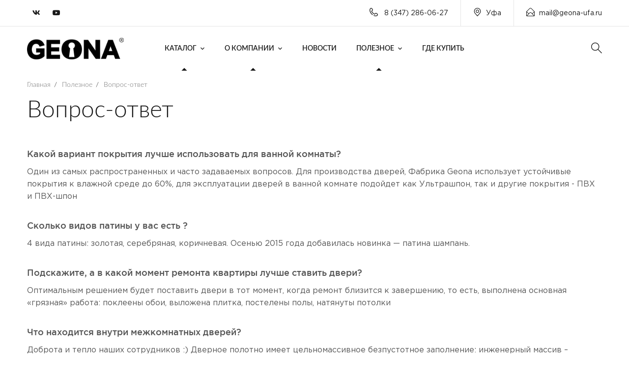

--- FILE ---
content_type: text/html; charset=UTF-8
request_url: https://ufa.geona-dveri.ru/useful/question-answer/
body_size: 7980
content:
<!doctype html>
<html lang="ru" prefix="og: http://ogp.me/ns#">
<head>
   
    <meta charset="UTF-8" />

<title>Вопрос-ответ - Geona Doors</title>
<meta name="description" content="Фабрика дверей Geona – ведущий производитель дверей на рынке России и в странах Ближнего Зарубежья. Работает с 2000 года">
<meta name="keywords" content="Фабрика, дверей, Geona, межкомнатные, входные, стальные, пвх,купить,цена, оптом, Geona Doors">

<base href="https://ufa.geona-dveri.ru/" />
<meta http-equiv="X-UA-Compatible" content="IE=edge">
<meta name="viewport" content="width=device-width, initial-scale=1, maximum-scale=1, user-scalable=0">
<meta property="og:image" content="https://ufa.geona-dveri.ru/assets/cache_image/img/question-answer_537x240_096.jpg" />
<meta property="og:image:width" content="537">
<meta property="og:image:height" content="240">
<meta property="og:url" content="https://ufa.geona-dveri.ru/useful/question-answer/">
    <meta property="og:type" content="website">
<meta property="og:title" content="Вопрос-ответ" />
<meta property="og:description" content="Вопрос-ответ" />
<meta property="og:site_name" content="Geona Doors - Геона двери">
<meta property="og:locale" content="ru_RU">

<meta name="mailru-domain" content="K6qZNlls1atQBpsO" />

<link rel="apple-touch-icon" sizes="180x180" href="/tpl/favicons/apple-touch-icon.png?v=3432">
<link rel="icon" type="image/png" sizes="32x32" href="/tpl/favicons/favicon-32x32.png?v=3432">
<link rel="icon" type="image/png" sizes="194x194" href="/tpl/favicons/favicon-194x194.png?v=3432">
<link rel="icon" type="image/svg" sizes="120x120" href="tpl/favicons/log.svg">
<link rel="icon" type="image/png" sizes="192x192" href="/tpl/favicons/android-chrome-192x192.png?v=3432">
<link rel="icon" type="image/png" sizes="16x16" href="/tpl/favicons/favicon-16x16.png?v=3432">

<link rel="mask-icon" href="/tpl/favicons/safari-pinned-tab.svg?v=3432" color="#c19d6b">
<link rel="shortcut icon" href="/tpl/favicons/favicon.ico?v=3432">
<meta name="apple-mobile-web-app-title" content="Geona Doors">
<meta name="application-name" content="Geona Doors">
<meta name="msapplication-TileColor" content="#c19d6b">
<meta name="msapplication-TileImage" content="/tpl/favicons/mstile-144x144.png?v=3432">
<meta name="msapplication-config" content="/tpl/favicons/browserconfig.xml?v=3432">
<meta name="theme-color" content="#ffffff">

<link rel="preload" href="/tpl/fonts/lato/Lato-Light.woff2" as="font" type="font/woff2" crossorigin>
<link rel="preload" href="/tpl/fonts/lato/Lato-LightItalic.woff2" as="font" type="font/woff2" crossorigin>
<link rel="preload" href="/tpl/fonts/lato/Lato-Thin.woff2" as="font" type="font/woff2" crossorigin>
<link rel="preload" href="/tpl/fonts/lato/Lato-ThinItalic.woff2" as="font" type="font/woff2" crossorigin>
<link rel="preload" href="/tpl/fonts/lato/Lato-Regular.woff2" as="font" type="font/woff2" crossorigin>
<link rel="preload" href="/tpl/fonts/lato/Lato-Italic.woff2" as="font" type="font/woff2" crossorigin>
<link rel="preload" href="/tpl/fonts/lato/Lato-Medium.woff2" as="font" type="font/woff2" crossorigin>
<link rel="preload" href="/tpl/fonts/lato/Lato-MediumItalic.woff2" as="font" type="font/woff2" crossorigin>
<link rel="preload" href="/tpl/fonts/lato/Lato-Semibold.woff2" as="font" type="font/woff2" crossorigin>
<link rel="preload" href="/tpl/fonts/lato/Lato-SemiboldItalic.woff2" as="font" type="font/woff2" crossorigin>
<link rel="preload" href="/tpl/fonts/lato/Lato-Bold.woff2" as="font" type="font/woff2" crossorigin>
<link rel="preload" href="/tpl/fonts/lato/Lato-BoldItalic.woff2" as="font" type="font/woff2" crossorigin>
<link rel="preload" href="/tpl/fonts/lato/Lato-Heavy.woff2" as="font" type="font/woff2" crossorigin>

<link rel="stylesheet" href="/tpl/fonts/lato/stylesheet.css?v=2" />

<link rel="stylesheet" href="/tpl/fonts/GothamPro/stylesheet.css" />


<link rel="stylesheet" href="/tpl/css/fonts.css?v=1" />
 
<link href="/tpl/js/fancybox/jquery.fancybox.min.css" rel="stylesheet">
<link href="/tpl/js/modal/hystmodal.min.css?v=1" rel="stylesheet">

<link rel="stylesheet" href="/tpl/css/bootstrap.min.css" />
<link rel="stylesheet" href="/tpl/css/font-awesome.min.css" />
<link rel="stylesheet" href="/tpl/css/flaticon.css" />
<link rel="stylesheet" href="/tpl/css/owl.carousel.min.css" />
<link rel="stylesheet" href="/tpl/css/owl.theme.css" />
<link rel="stylesheet" href="/tpl/css/magnific-popup.css" />
<link rel="stylesheet" href="/tpl/css/lightgallery.css" />
<link rel="stylesheet" href="/tpl/css/woocommerce.css" />
<link rel="stylesheet" href="/tpl/css/royal-preload.css" />
<link rel="stylesheet" href="/tpl/js/swiper/swiper-bundle.min.css" />
<link rel="stylesheet" href="/tpl/css/style.css" />

<link rel="stylesheet" href="/tpl/css/nr.css?v=1.1211" />
<link rel="stylesheet" href="/tpl/css/ks.css?v=1.12122" />
<meta name="yandex-verification" content="895346ab7c56f906" />

<link rel="stylesheet" href="/assets/components/ajaxform/css/default.css" />
</head>
<body class="v-light">

    <div id="page" class="site">
        <header id="site-header" class="site-header header-static">
    <!-- Main Header start -->
    <div class="header-desktop">
        <div class="header-topbar style-2 d-none d-lg-block">
            <div class="octf-area-wrap">
                <div class="container">
                    <div class="row">
                        <div class="col-md-2 align-self-center">
                            <div class="topbar-socials list-social">
                                <ul>
                                    
                                    <li><a rel="nofollow" href="https://vk.com/geona" target="_blank"><i class="fab fa-vk"></i></a></li>
                                    <li><a rel="nofollow" href="https://www.youtube.com/channel/UCf9CcZFrrGetvmDVcIEzQLw" target="_blank"><i class="fab fa-youtube"></i></a></li>
                                    
                                </ul>
                            </div>
                        </div>
                        <div class="col-md-10">
                            
                            <ul class="topbar-info d-flex mb-0 justify-content-end clearfix">
                                <li><i class="ot-flaticon-phone-call"></i> 8 (347) 286-06-27</li>
                                
                                                                                                
                                <li><i class="ot-flaticon-place"></i>Уфа</li>                                <li><a rel="nofollow" href="mailto:mail@geona-ufa.ru"><i class="ot-flaticon-mail"></i>mail@geona-ufa.ru</a></li>
                            </ul>
                        </div>
                    </div>
                </div>
            </div>
        </div>
        <div class="octf-main-header main-header-slight header-4 is-fixed">
            <div class="octf-area-wrap">
                <div class="container octf-mainbar-container">
                    <div class="octf-mainbar">
                        <div class="octf-mainbar-row octf-row">
                            <div class="octf-col logo-col">
                                <div id="site-logo" class="site-logo">
                                    <a href="/">
                                        <img src="/tpl/img/logo-dark.png" alt="Geona Doors" class="logo-size-smasll">
                                    </a>
                                </div>
                            </div>
                            <div class="octf-col menu-col">
                                <nav id="site-navigation" class="main-navigation nav-text-dark">
                                    <ul class="menu"><li class="menu-item-has-children current-menu-item current-menu-ancestor">
    <a href="directory/" >Каталог</a>
    <ul class="sub-menu">
        <li  class="first"><a href="directory/interior-doors/"  >Межкомнатные двери</a></li><li ><a href="directory/interior-partitions/"  >Межкомнатные перегородки</a></li><li ><a href="directory/warehouse-program/"  >Складская программа</a></li><li ><a href="directory/vxodnyie-dveri/"  >Входные двери</a></li><li ><a href="directory/fire-doors/"  >Противопожарные двери</a></li>        <li ><a href="https://geona-mebel.com/"  target="_blank">Корпусная мебель</a></li><li ><a href="directory/dekor/"  >Декор</a></li><li ><a href="directory/dekor/decorative-slats/"  >Декоративные рейки</a></li><li ><a href="directory/opening-systems/"  >Системы открывания</a></li><li ><a href="directory/molding/"  >Погонаж</a></li><li  class="last"><a href="directory/color-spectrum/"  >Цветовая гамма</a></li>    </ul>
</li><li class="menu-item-has-children current-menu-item current-menu-ancestor">
    <a href="about-the-company/" >О компании</a>
    <ul class="sub-menu">
        <li  class="first"><a href="about-the-company/video/"  >Видео</a></li><li ><a href="about-the-company/cooperation/"  >Сотрудничество</a></li><li  class="last"><a href="about-the-company/warranty/"  >Гарантия</a></li>    </ul>
</li><li ><a href="news/"  >Новости</a></li><li class="menu-item-has-children current-menu-item current-menu-ancestor">
    <a href="useful/" >Полезное</a>
    <ul class="sub-menu">
        <li  class="first current-menu-item"><a href="useful/question-answer/"  >Вопрос-ответ</a></li><li ><a href="useful/letter-to-the-director/"  >Письмо директору</a></li><li  class="last"><a href="useful/certificates/"  >Сертификаты</a></li>    </ul>
</li><li  class="last"><a href="where-can-i-buy/"  >Где купить</a></li></ul>                                </nav>
                            </div>
                            <div class="octf-col cta-col text-right">
                            <!-- Call To Action -->
                                <div class="octf-btn-cta">

                                    <div class="octf-search octf-cta-header">
                                        <div class="toggle_search octf-cta-icons">
                                            <i class="ot-flaticon-search"></i>
                                        </div>
                                        <!-- Form Search on Header -->
                                        <div class="h-search-form-field collapse">
                                            <div class="h-search-form-inner">
                                                <form role="search" method="get" class="search-form" action="searching-results/">
                                                    <input type="search" class="search-field" placeholder="Поиск..." value="" name="query">
                                                    <button type="submit" class="search-submit"><i class="ot-flaticon-search"></i></button>
                                                </form>
                                            </div>                                  
                                        </div>
                                    </div>

                                    
                                    
                                </div>                              
                            </div>
                        </div>
                    </div>
                </div>
            </div>
        </div>
    </div>
    <div class="header_mobile bg-dark-theratio">
        <div class="container-fluid">
            <div class="octf-mainbar-row octf-row">
                <div class="octf-col">
                    <div class="mlogo_wrapper clearfix">
                        <div class="mobile_logo">
                            <a href="/">
                                <img src="/tpl/img/logo.png" alt="Geona">
                            </a>
                        </div>
                    </div>
                </div>
                <div class="octf-col justify-content-end">
                    <div class="octf-search octf-cta-header">
                        <div class="toggle_search octf-cta-icons">
                            <i class="ot-flaticon-search"></i>
                        </div>
                        <!-- Form Search on Header -->
                        <div class="h-search-form-field collapse">
                            <div class="h-search-form-inner">
                                <form role="search" method="get" class="search-form" action="searching-results/">
                                    <input type="search" class="search-field" placeholder="Поиск..." value="" name="query">
                                    <button type="submit" class="search-submit"><i class="ot-flaticon-search"></i></button>
                                </form>
                            </div>                                  
                        </div>
                    </div>
                    <div class="octf-menu-mobile octf-cta-header">
                        <div id="mmenu-toggle" class="mmenu-toggle">
                            <button><i class="ot-flaticon-menu"></i></button>
                        </div>
                        <div class="site-overlay mmenu-overlay"></div>
                        <div id="mmenu-wrapper" class="mmenu-wrapper on-right">
                            <div class="mmenu-inner">
                                <a class="mmenu-close" href="#"><i class="ot-flaticon-right-arrow"></i></a>
                                <div class="mobile-nav">
                                     <ul  id="menu-main-menu" class="mobile_mainmenu none-style"><li class="menu-item-has-children current-menu-item current-menu-ancestor">
    <a href="directory/" >Каталог</a>
    <ul class="sub-menu">
        <li  class="first"><a href="directory/interior-doors/"  >Межкомнатные двери</a></li><li ><a href="directory/interior-partitions/"  >Межкомнатные перегородки</a></li><li ><a href="directory/warehouse-program/"  >Складская программа</a></li><li ><a href="directory/vxodnyie-dveri/"  >Входные двери</a></li><li ><a href="directory/fire-doors/"  >Противопожарные двери</a></li>        <li ><a href="https://geona-mebel.com/"  target="_blank">Корпусная мебель</a></li><li ><a href="directory/dekor/"  >Декор</a></li><li ><a href="directory/dekor/decorative-slats/"  >Декоративные рейки</a></li><li ><a href="directory/opening-systems/"  >Системы открывания</a></li><li ><a href="directory/molding/"  >Погонаж</a></li><li  class="last"><a href="directory/color-spectrum/"  >Цветовая гамма</a></li>    </ul>
</li><li class="menu-item-has-children current-menu-item current-menu-ancestor">
    <a href="about-the-company/" >О компании</a>
    <ul class="sub-menu">
        <li  class="first"><a href="about-the-company/video/"  >Видео</a></li><li ><a href="about-the-company/cooperation/"  >Сотрудничество</a></li><li  class="last"><a href="about-the-company/warranty/"  >Гарантия</a></li>    </ul>
</li><li ><a href="news/"  >Новости</a></li><li class="menu-item-has-children current-menu-item current-menu-ancestor">
    <a href="useful/" >Полезное</a>
    <ul class="sub-menu">
        <li  class="first current-menu-item"><a href="useful/question-answer/"  >Вопрос-ответ</a></li><li ><a href="useful/letter-to-the-director/"  >Письмо директору</a></li><li  class="last"><a href="useful/certificates/"  >Сертификаты</a></li>    </ul>
</li><li  class="last"><a href="where-can-i-buy/"  >Где купить</a></li></ul>                                </div>
                            </div>
                        </div>
                    </div>
                </div>
            </div>
        </div>
    </div>
</header>
  
      
            <div class="page-header-empty">
                <div class="container">
                    <ul itemscope itemtype="http://schema.org/BreadcrumbList" id="breadcrumbs" class="breadcrumbs none-style"><li itemprop="itemListElement" itemscope itemtype="http://schema.org/ListItem">
             <a title="Главная" itemprop="item" href="/">
             <span itemprop="name">Главная</span></a>
             <meta itemprop="position" content="1">
        </li><li class="separ"> / </li><li itemprop="itemListElement" itemscope itemtype="http://schema.org/ListItem">
             <a title="Полезное" itemprop="item" href="/useful/">
             <span itemprop="name">Полезное</span></a>
             <meta itemprop="position" content="2">
        </li><li class="separ"> / </li><li itemprop="itemListElement" itemscope itemtype="http://schema.org/ListItem">
             <a title="Вопрос-ответ" itemprop="item" href="/useful/question-answer/">
             <span itemprop="name">Вопрос-ответ</span></a>
             <meta itemprop="position" content="3">
        </li></ul>                    <h1 class="page-titles">Вопрос-ответ</h1>
                </div>
            </div>
  
        <div class="container pt-4">
                                   
           <div class="toggle toggle-transparent toggle-bordered-full questionAnswerBl">
                  
                                    <div class="toggle">
                	<label>Какой вариант покрытия лучше использовать для ванной комнаты?</label>
                    	<div class="toggle-content">
                        	Один из самых распространенных и часто задаваемых вопросов. Для производства дверей, Фабрика Geona использует устойчивые покрытия к влажной среде до 60%, для эксплуатации дверей в ванной комнате подойдет как Ультрашпон, так и другие покрытия - ПВХ и ПВХ-шпон                    	</div>
                	</div>
                	<br>
                                    <div class="toggle">
                	<label>Сколько видов патины у вас есть ?</label>
                    	<div class="toggle-content">
                        	4 вида патины: золотая, серебряная, коричневая. Осенью 2015 года добавилась новинка — патина шампань.                    	</div>
                	</div>
                	<br>
                                    <div class="toggle">
                	<label>Подскажите, а в какой момент ремонта квартиры лучше ставить двери?</label>
                    	<div class="toggle-content">
                        	Оптимальным решением будет поставить двери в тот момент, когда ремонт близится к завершению, то есть, выполнена основная «грязная» работа: поклеены обои, выложена плитка, постелены полы, натянуты потолки                    	</div>
                	</div>
                	<br>
                                    <div class="toggle">
                	<label>Что находится внутри межкомнатных дверей?</label>
                    	<div class="toggle-content">
                        	<p>Доброта и тепло наших сотрудников :) Дверное полотно имеет цельномассивное безпустотное заполнение: инженерный массив &ndash; срощенные по длине бруски дерева, отделенные друг от друга ребрами жесткости из МДФ.</p>                    	</div>
                	</div>
                	<br>
                                    <div class="toggle">
                	<label>Что такое ПВХ-Шпон?</label>
                    	<div class="toggle-content">
                        	ПВХ-Шпон это инновационный материал нового поколения, в основе которого лежит полимерное покрытие, полностью повторяющее и раскрывающее уникальность рисунка и текстуры древесины ценных пород. ПВХ-Шпон устойчив к влаге, химическому и механическому воздействию. Толщина покрытия 0,35-0,45мм.                    	</div>
                	</div>
                	<br>
                                    <div class="toggle">
                	<label>Делаете ли вы нестандартные размеры полотен?</label>
                    	<div class="toggle-content">
                        	Да, конечно, делаем любой нестандартный размер полотен – по высоте до 2400мм, по ширине 1000мм с шагом в 5мм                    	</div>
                	</div>
                	<br>
                                    <div class="toggle">
                	<label>Что означают значки на гарантии?</label>
                    	<div class="toggle-content">
                        	<p>Это пиктограммы. Они обозначают: <br />&mdash; влагоустойчивость; <br />&mdash; ударопрочность; <br />&mdash; шумоизоляцию; <br />&mdash; экологичность; <br />&mdash; устойчивость к механическим повреждениям;<br />&mdash; долговечность; <br />&mdash; устойчивость к UF&ndash;лучам и химической агрессивной среде.</p>                    	</div>
                	</div>
                	<br>
                                    <div class="toggle">
                	<label>Можно ли заказать стальную дверь с накладкой наружу?</label>
                    	<div class="toggle-content">
                        	Да, конечно.                    	</div>
                	</div>
                	<br>
                                    <div class="toggle">
                	<label>А можно на межкомнатную дверь применить два цвета, например, Венге с одной стороны, а Крем с другой стороны ?</label>
                    	<div class="toggle-content">
                        	Да, конечно. Но если Вы заказываете дверь в цвете глянец, то на второй стороне должно быть аналогичное глянцевое покрытие.                    	</div>
                	</div>
                	<br>
                                    <div class="toggle">
                	<label>Межкомнатная дверь может быть любого цвета или только как показано на картинке?</label>
                    	<div class="toggle-content">
                        	Да, межкомнатная дверь может быть любого цвета, выбранного в нашем цветовом каталоге.                    	</div>
                	</div>
                	<br>
                                    <div class="toggle">
                	<label>Сколько составляет высота арки прямоугольной от середины изгиба до верхнего края изделия?</label>
                    	<div class="toggle-content">
                        	Высота столба и участок до изгиба зависит от габаритов проема и указанного вами размера самого столба. Изготавливаются индивидуально                    	</div>
                	</div>
                	<br>
                            </div>
         </div>
        
        <footer id="site-footer" class="site-footer">
        <div class="container">
            <div class="row">
                <div class="col-xl-3 col-lg-6 col-md-6 col-sm-12 mb-4 mb-xl-0">
                    <br>
                    <div class="widget-footer">
                        <img src="tpl/img/logo.png" class="footer-logo" alt="">
                        <p>Производство входных и межкомнатных дверей в Уфе</p>
                       
                    </div>
                </div>
                <div class="col-xl-3 col-lg-6 col-md-6 col-sm-12 mb-4 mb-xl-0">
                    <div class="widget-footer">
                        <h6>Контакты</h6>
                        <ul class="footer-list">
                            <li class="footer-list-item">
                                <span class="list-item-icon"><i class="ot-flaticon-place"></i></span>
                                <span class="list-item-text"> Уфа, ул. Менделеева, д. 158</span>
                            </li>
                            <li class="footer-list-item">
                                <span class="list-item-icon"><i class="ot-flaticon-mail"></i></span>
                                <span class="list-item-text">mail@geona-ufa.ru</span>
                            </li>
                            <li class="footer-list-item">
                                <span class="list-item-icon"><i class="ot-flaticon-phone-call"></i></span>
                                <span class="list-item-text"> 8 (347) 286-06-27</span>
                            </li>
                        </ul>
                    </div>
                </div>
                <div class="col-xl-3 col-lg-6 col-md-6 col-sm-12 mb-4 mb-md-0">
                    <div class="widget-footer widget-contact">
                        <h6>Продукция</h6>
                        <ul>
                            <li><a href="directory/interior-doors/">Межкомнатные двери</a></li>
                            <li><a href="directory/vxodnyie-dveri/">Входные двери</a></li>
                            <li><a href="directory/korpusnaya-mebel/">Корпусная мебель</a></li>
                        </ul>
                    </div>
                </div>
                <div class="col-xl-3 col-lg-6 col-md-6 col-sm-12">
                    <div class="widget-footer footer-widget-subcribe">
                        <h6>Подписаться</h6>
                         
                         <div class="footer-social list-social">
                            <ul>
                                
                                <li><a rel="nofollow" href="https://vk.com/geona" target="_blank"><i class="fab fa-vk"></i></a></li>
                                <li><a rel="nofollow" href="https://www.youtube.com/channel/UCf9CcZFrrGetvmDVcIEzQLw" target="_blank"><i class="fab fa-youtube"></i></a></li>
                                
                                                                                               
                            </ul>
                        </div><br>
                        <p>Будь в курсе новостей, подпишитесь на наши соц.сети. </p>
                    </div>
                </div>
            </div>
        </div>
    </footer><!-- #site-footer -->
    <div class="footer-bottom">
        <div class="container">
            <div class="row">
                <div class="col-lg-7 col-md-12 mb-4 mb-lg-0">
                    <p>2000  - 2026 © Geona Doors. Все права защищены.</p>
                </div>
                <div class="col-lg-5 col-md-12 align-self-center">
                    <ul class="icon-list-items inline-items justify-content-lg-end">
                        
                        <li class="icon-list-item inline-item">
                            <a href="politika-konfidenczialnosti/"><span class="icon-list-text">Политика конфиденциальности</span></a>
                        </li>
                    </ul>
                </div>
            </div>
        </div>
    </div>
        
    </div>
      <a id="back-to-top" href="#" class="show"><i class="ot-flaticon-left-arrow"></i></a>
  
      	<!--noindex-->
<!--noindex-->
<div class="hystmodal" id="successModal" aria-hidden="true">
    <div class="hystmodal__wrap">
        <div class="hystmodal__window" role="dialog" aria-modal="true">
            <button data-hystclose class="hystmodal__close">Close</button>
            <div class="modalBody">
                <div class="text-center">
                    <svg width="73" height="73" viewBox="0 0 73 73" fill="none" xmlns="http://www.w3.org/2000/svg">
                        <path d="M35.4822 47.5502L53.4281 27.3595C54.0754 26.6307 54.4015 25.6939 54.3443 24.7206C54.2871 23.7472 53.854 22.8554 53.1252 22.2069C51.6202 20.8698 49.3086 21.0048 47.9726 22.511L32.8603 39.5226L28.6824 34.7107C27.3574 33.196 25.0482 33.0427 23.5322 34.3677C22.7985 35.0101 22.3593 35.8983 22.2936 36.8716C22.2291 37.845 22.5467 38.7842 23.1891 39.5192L30.1984 47.5296C30.864 48.29 31.8251 48.728 32.835 48.7317H32.8495C33.8542 48.7316 34.8142 48.3008 35.4822 47.5502ZM32.8445 46.2982C32.5281 46.2969 32.2386 46.1643 32.0294 45.9259L25.0201 37.9155C24.806 37.6721 24.7002 37.3583 24.722 37.0333C24.7439 36.7097 24.8899 36.4128 25.1345 36.1987C25.3656 35.9966 25.6516 35.8981 25.9362 35.8981C26.2744 35.8981 26.6101 36.038 26.8487 36.3093L31.9319 42.1639C32.1606 42.429 32.4928 42.5812 32.8431 42.5836C33.2239 42.6104 33.5269 42.4363 33.7593 42.1748L49.7913 24.1269C50.0066 23.8835 50.3048 23.7399 50.6284 23.7205C50.9618 23.6926 51.2659 23.8106 51.5081 24.0259C51.7515 24.2412 51.8951 24.5393 51.9145 24.8641C51.934 25.1878 51.8256 25.5005 51.6091 25.7426L33.6633 45.9332C33.4527 46.1704 33.1451 46.2471 32.8445 46.2982Z" fill="#61C878"/>
                        <path d="M36.5 0C16.374 0 0 16.374 0 36.5C0 56.626 16.374 73 36.5 73C56.626 73 73 56.626 73 36.5C73 16.374 56.626 0 36.5 0ZM36.5 70.5666C17.7159 70.5666 2.43338 55.2841 2.43338 36.5C2.43338 17.7159 17.7159 2.43338 36.5 2.43338C55.2841 2.43338 70.5666 17.7159 70.5666 36.5C70.5666 55.2841 55.2841 70.5666 36.5 70.5666Z" fill="#61C878"/>
                        <path d="M25.4975 10.7774C25.2055 10.1714 24.4768 9.91835 23.872 10.2092C18.1366 12.9771 13.3989 17.5664 10.5324 23.1326C10.2245 23.73 10.4594 24.4637 11.0568 24.7714C11.2344 24.8627 11.4255 24.9065 11.6128 24.9065C12.0545 24.9065 12.4791 24.6655 12.6957 24.247C15.3213 19.1467 19.6672 14.9408 24.9293 12.4015C25.5353 12.1096 25.7884 11.3821 25.4975 10.7774Z" fill="#61C878"/>
                    </svg>
                    <div class="zgSite">Сообщение отправлено!</div>
                </div>
            </div>
        </div>
    </div>
</div>

<!--/noindex--><div class="modalTmp"></div>
<script>
    var parentSalons = '1213';
</script>
<script src="/tpl/js/jquery.min.js"></script>
<script src="/tpl/js/modal/hystmodal.min.js"></script>
<script src="/tpl/js/fancybox/jquery.fancybox.min.js"></script>
<script src="/tpl/js/mousewheel.min.js"></script>
<script src="/tpl/js/lightgallery-all.min.js"></script>
<script src="/tpl/js/jquery.magnific-popup.min.js"></script>
<script src="/tpl/js/jquery.isotope.min.js"></script>
<script src="/tpl/js/owl.carousel.min.js"></script>
<script src="/tpl/js/easypiechart.min.js"></script>
<script src="/tpl/js/jquery.countdown.min.js"></script>
<script src="/tpl/js/scripts.js"></script>
<script src="/tpl/js/swiper/swiper-bundle.min.js"></script>

<script src="/tpl/js/main.js?v=136"></script>
<script>
    $(document).on('af_complete', function(event, response) {
        if(response.success){
            modals.close();
            
            
            if(response.form.attr('id') == 'formBonusProgram'){
                 modals.open("#bonusProgramSuccess");
            }else{
                 modals.open("#successModal");
            }/**/
            
            
        }
    });


  	
</script>


<!-- Yandex.Metrika counter -->
<script >
   (function(m,e,t,r,i,k,a){ m[i]=m[i]||function(){ (m[i].a=m[i].a||[]).push(arguments)};
   m[i].l=1*new Date();k=e.createElement(t),a=e.getElementsByTagName(t)[0],k.async=1,k.src=r,a.parentNode.insertBefore(k,a)})
   (window, document, "script", "https://mc.yandex.ru/metrika/tag.js", "ym");

   ym(89189532, "init", {
        clickmap:true,
        trackLinks:true,
        accurateTrackBounce:true
   });
</script>
<noscript><div><img src="https://mc.yandex.ru/watch/89189532" style="position:absolute; left:-9999px;" alt="" /></div></noscript>
<!-- /Yandex.Metrika counter -->



<!--/noindex-->


<script src="/assets/components/ajaxform/js/default.js"></script>
<script>AjaxForm.initialize({"assetsUrl":"\/assets\/components\/ajaxform\/","actionUrl":"\/assets\/components\/ajaxform\/action.php","closeMessage":"\u0437\u0430\u043a\u0440\u044b\u0442\u044c \u0432\u0441\u0435","formSelector":"form.ajax_form","clearFieldsOnSuccess":true,"pageId":39});</script>
</body>
</html>

--- FILE ---
content_type: text/css
request_url: https://ufa.geona-dveri.ru/tpl/css/woocommerce.css
body_size: 5562
content:

/* shop */
.shop-catalog {
    padding-top: 90px;
    padding-bottom: 110px;
}
.woocommerce-result-count {
    color: #555;
    margin: 0;
    float: left;
    line-height: 50px;
}
.woocommerce-ordering, .woocommerce-ordering {
    float: right;
}
.woocommerce-ordering {
    margin: 0 0 1em;
    margin-bottom: 30px;
}
.woocommerce-ordering .orderby {
    -webkit-appearance: none;
    -moz-appearance: none;
    appearance: none;
    color: #555;
    height: 50px;
    line-height: 50px;
    outline: none;
    border: none;
    padding: 0 10px;
    background-image: linear-gradient(45deg,transparent 50%,#c3c7c9 50%),linear-gradient(135deg,#c3c7c9 50%,transparent 50%);
    background-position: calc(100% - 24px) calc(1em + 6px),calc(100% - 19px) calc(1em + 6px),100% 0;
    background-size: 5px 5px,5px 5px,2.5em 2.5em;
    background-repeat: no-repeat;
}
.product {
    clear: both;
}
.product-item {
    position: relative;
    font-family: "Montserrat",sans-serif;
    text-align: center;
    margin-bottom: 35px;
}
.product-item .product-media {
    position: relative;
    overflow: hidden;
    background: #fff;
}
.product-item .product-media img {
    margin-bottom: 0;
    border: 1px solid #e0e0e0;
    transition: all 0.3s linear;
    -webkit-transition: all 0.3s linear;
    -moz-transition: all 0.3s linear;
    -o-transition: all 0.3s linear;
    -ms-transition: all 0.3s linear;
}
.product-item .wrapper-add-to-cart {
    visibility: hidden;
    opacity: 0;
    width: 100%;
    position: absolute;
    left: 0;
    bottom: 0;
    padding: 10px;
    z-index: 2;
    transition: all 0.3s ease-in-out;
    -webkit-transition: all 0.3s ease-in-out;
    -moz-transition: all 0.3s ease-in-out;
    -o-transition: all 0.3s ease-in-out;
    -ms-transition: all 0.3s ease-in-out;
}
.product-item:hover .wrapper-add-to-cart {
    visibility: visible;
    opacity: 1;
}
.product-item .wrapper-add-to-cart a {
    display: block;
    margin-top: 0;
    background-color: #1a1a1a;
    padding: 16px 23px;
    border-radius: 0;
    -webkit-transform: translateY(20px);
    -ms-transform: translateY(20px);
    transform: translateY(20px);
    transition: all 0.3s ease-in-out;
    -webkit-transition: all 0.3s ease-in-out;
    -moz-transition: all 0.3s ease-in-out;
    -o-transition: all 0.3s ease-in-out;
    -ms-transition: all 0.3s ease-in-out;
}
.product-item .wrapper-add-to-cart a:before, .product-item .wrapper-add-to-cart a:after {
    display: none;
}
.product-item:hover a {
    -webkit-transform: translateY(0);
    -ms-transform: translateY(0);
    transform: translateY(0);
}
.product-item .product-media a:hover {
    background-color: #fff;
    color: #1a1a1a;
}
.product-item .woocommerce-loop-product__title {
    font-size: 20px;
    line-height: 28px;
    color: #1a1b1e;
    font-weight: 500;
    margin-top: 20px;
    margin-bottom: 3px;
    padding: 0;
}
.product-item .woocommerce-loop-product__title a {
    color: #1a1b1e;
}
.product-item .star-rating {
    overflow: hidden;
    position: relative;
    line-height: 1;
    height: 15px;
    font-size: 15px;
    color: #ffbe4e;
    margin-top: 10px;
    margin-bottom: 10px;
}
.price-product {
    display: inline-block;
    color: #9f9e9e;
    font-weight: 400;
    font-size: 18px;
    line-height: 28px;
}
.product-item span.onsale {
    color: #fff;
    font-family: "Titillium Web",sans-serif;
    font-size: 13px;
    text-transform: uppercase;
    font-weight: 600;
    letter-spacing: .5px;
    background-color: #1a1a1a;
    padding: 9px 10px;
    line-height: 1;
    position: absolute;
    border-radius: 0;
    top: 0;
    left: 0;
    right: auto;
    min-height: auto;
    min-width: auto;
    margin: 0;
    z-index: 1;
}
.price-product del {
    color: #636363;
    margin-right: 5px;
    opacity: .5;
}
.price-product ins {
    background: transparent;
    display: inline-block;
    color: #9f9e9e;
}
.popular-product .thumb {
    float: left;
    margin-right: 20px;
    background: #f0f6ff;
    border: 1px solid rgba(0,0,0,.1);
}
.widget-area .widget ul.popular-product > li {
    margin-bottom: 0;
}
.popular-product li {
    padding: 4px 0;
}
.popular-product .thumb img {
    width: 70px;
    margin-left: 0;
}
.popular-product li h6 {
    margin-top: 5px;
    margin-bottom: 0;
}
.widget ul.popular-product li .product-title {
    display: block;
    line-height: 1;
}
.widget-area .widget ul.popular-product li .product-title a {
    display: inline;
    font-family: "Titillium Web",sans-serif;
    font-size: 18px;
    color: #1a1b1e;
    font-weight: 500;
    line-height: 24px;
}
.widget ul.popular-product li .star-rating {
    float: none;
    margin-top: 5px;
    margin-bottom: 3px;
    font-size: 12px;
    line-height: 1;
    letter-spacing: -1px;
    width: 80px;
    overflow: hidden;
    position: relative;
    color: #ffbe4e;
}
.popular-product .price-product {
    font-size: 14px;
    line-height: 28px;
    display: inline-block;
}
.popular-product .price-product .amount {
    color: #9f9e9e;
    font-weight: 400;
    font-size: 16px;
    font-family: "Josefin Sans",sans-serif;
}
.widget-title  {
    font-weight: 600;
}
.widget_price_filter .ui-slider {
    position: relative;
    text-align: left;
    margin-left: .5em;
    margin-right: .5em;
    margin-bottom: 25px;
}
.widget_price_filter .ui-slider {
    margin-left: 0px;
    margin-right: 0px;
}
.widget_price_filter .ui-slider-horizontal {
    height: 2px;
}
.widget_price_filter .price_slider_wrapper .ui-widget-content {
    background-color: #e5e5e5;
}
.widget_price_filter .ui-slider .ui-slider-range {
    position: absolute;
    z-index: 1;
    font-size: .7em;
    display: block;
    border: 0;
    border-radius: 1em;
    background-color: #1a1a1a;
}
.widget_price_filter .ui-slider-horizontal .ui-slider-range {
    top: 0;
    height: 100%;
    left: 0%;
    width: 100%;
}
.widget_price_filter .ui-slider .ui-slider-range, .widget_price_filter .ui-slider .ui-slider-handle {
    background-color: #1a1a1a;
}
.widget_price_filter .ui-slider .ui-slider-handle {
    position: absolute;
    z-index: 2;
    background-color: #1a1a1a;
    border-radius: 1em;
    cursor: ew-resize;
    outline: 0;
    margin-left: -.5em;
    left: 100%;
    width: 2px;
    height: 10px;
    top: 50%;
    margin: 0;
    transform: translateY(-50%) skewX(-30deg);
}
.widget_price_filter .ui-slider .ui-slider-handle.move {
    left: 0%;
    width: 2px;
    height: 10px;
    top: 50%;
    margin: 0;
    transform: translateY(-50%) skewX(-30deg);
}
.price_slider_amount {
    text-align: right;
    font-family: "Titillium Web",sans-serif;
    font-size: 14px;
    letter-spacing: 1px;
    color: #1a1b1e;
    font-weight: 600;
    text-transform: uppercase;
}
.price_slider_amount .ot-button {
    float: left;
}
.price_slider_amount .octf-btn {
    font-size: 14px;
    letter-spacing: .5px;
    background-color: #1a1a1a;
    padding: 12px 19px;
    box-shadow: none;
    text-transform: uppercase;
    border: 1px solid #1a1a1a;
}
.price_slider_amount .octf-btn:before, .price_slider_amount .octf-btn:after {
    display: none;
}
.price_slider_amount .octf-btn.octf-btn-dark:hover {
    background-color: transparent;
    border: 1px solid #1a1a1a;
}
.price_slider_amount .price_label {
    padding-top: 5px;
    margin-bottom: 0;
    line-height: 2.4;
}
.price_slider_amount .button {
    padding: 16px 30px;
    border-radius: 0;
    outline: none;
    color: #fff;
    transition: all 0.3s;
    font-weight: 800;
    line-height: 1;
    border: none;
    display: inline-block;
}
.price_slider_amount .button {
    font-family: "Montserrat",sans-serif;
    font-size: 14px;
    letter-spacing: .5px;
    background-color: #43baff;
    box-shadow: none;
    text-transform: uppercase;
    float: left;
}
.cart_list {
    list-style: none;
    padding: 0;
    margin: 0;
}
.widget-area .widget ul.cart_list > li {
    padding-right: 30px;
    margin-bottom: 30px;
    padding-top: 0;
}
.cart_list .thumb {
    float: left;
    margin-right: 20px;
}
.cart_list .thumb img {
    width: 70px;
    margin-left: 0;
}
.cart_list li h6 {
    margin-top: 5px;
    margin-bottom: 0;
}
.widget-area .widget ul.cart_list li h6 a {
    display: block;
    font-family: "Montserrat",sans-serif;
    font-size: 16px;
    color: #1a1b1e;
    font-weight: 700;
    line-height: 24px;
}
.widget-area .widget ul.cart_list > li .remove_from_cart_button {
    position: absolute;
    right: 0;
    font-size: 24px;
    line-height: 24px;
    color: #b2b2b2;
}
.quantity {
    color: #b2b2b2;
}
.wc-forward {
    padding: 12px 25px 12px 25px;
}
.wc-forward.checkout {
    color: #1b1d21;
    border: 1px solid #43baff;
    background-color: transparent;
    font-weight: 800;
    float: right;
}
.wc-forward.checkout:hover {
    background-color: #43baff;
    color: #fff;
}
.shop-single {
    padding-top: 90px;
    padding-bottom: 75px;
}
.single-product-title {
    font-size: 42px;
    margin-bottom: 5px;
}
.single-product-rating {
    margin-bottom: 5px;
}
.single-product-rating .star-rating {
    overflow: hidden;
    position: relative;
    line-height: 1;
    height: 15px;
    font-size: 15px;
    color: #ffbe4e;
    margin-top: 10px;
    margin-bottom: 15px;
}
.woocommerce-review-link {
    color: #9f9e9e;
    font-size: 16px;
    font-weight: 600;
    margin-left: 10px;
    margin-top: 3px;
}
.woocommerce-review-link:hover {
    color: #1a1a1a;
}
.single-price {
    font-weight: 400;
    font-size: 30px;
    line-height: 1;
    padding-top: 10px;
    padding-bottom: 16px;
    color: #555;
    font-family: "Josefin Sans",sans-serif;
    margin-bottom: 20px;
}
.single-quantity {
    float: left;
    margin-right: 14px;
}
.single-quantity .qty {
    color: #1a1a1a;
    border: none;
    background-color: #f6f6f6;
    padding: 15px;
    text-align: center;
    width: 85px;
    height: 56px;
    line-height: 56px;
    font-family: "Titillium Web",sans-serif;
    font-size: 16px;
    font-weight: 700;
    outline: none;
}
.single_add_to_cart_button  {
    background-color: #7141b1;
}
.single_add_to_cart_button:hover {
    background-color: #43baff;
}
.single_add_to_cart_button:before, .single_add_to_cart_button:after {
    display: none;
}
.entry-summary form.cart {
    padding: 30px 0;
    margin: 30px 0;
    border-bottom: 1px solid rgba(0,0,0,.1);
    border-top: 1px solid rgba(0,0,0,.1);
}
.product_meta>span {
    display: block;
    text-transform: uppercase;
    color: #1a1a1a;
    font-size: 18px;
    font-weight: 500;
    font-family: "Titillium Web",sans-serif;
    letter-spacing: .5px;
    margin-bottom: 15px;
}
.product_meta>span>* {
    font-weight: 400;
    text-transform: none;
    color: #838383;
}
.product-single .product-images-wrapper {
    width: 100%;
    display: inline-block;
    position: relative;
    margin-top: 30px;
}
.product-single .product-images-wrapper .zoom {
    position: absolute;
    left: 100%;
    top: 0;
    width: 100%;
    height: 100%;
    display: none;
    z-index: 100;
}
.product-single .product-images-wrapper .preview {
    float: left;
    width: 100%;
    display: inline-block !important;
    margin-top: 0 !important;
}
.product-single .product-images-wrapper .thumbs-wrapper {
    width: 100%;
    float: left;
    padding: 0 30px;
    position: relative;
    margin-top: 5px !important;
}
.product-single .product-images-wrapper .thumbs {
    float: left;
    width: 100%;
    margin-top: 0px !important;
    height: 100px;
    display: inline-block !important;
}
.woocommerce-reviews-title {
    font-size: 24px;
}
.tab-single-product.ot-tabs .tab-link {
    float: none;
    display: inline-block;
}
.tab-single-product.ot-tabs .comment-item {
    padding-left: 0;
}
.review-comment-list {
    padding-left: 0;
    list-style: none;
    position: relative;
}
.review-avatar {
    float: left;
    position: absolute;
    top: 0;
    left: 0;
    padding: 0;
    width: auto;
    height: auto;
    background: #ebe9eb;
    border: none;
    border-radius: 50%;
    margin: 0;
    box-shadow: none;
}
.review-comment-content {
    margin-left: 90px;
    text-align: left;
    padding: 20px 23px 3px;
    border: 1px solid #e4e1e3;
    border-radius: 4px;
}
.review-rating {
    float: right;
    overflow: hidden;
    position: relative;
    line-height: 1;
    height: 14px;
    font-size: 14px;
    color: #ffbe4e;
    top: 20px;
    right: 23px;
}
.review-comment-content .comment-meta {
    margin-bottom: 16px;
    color: #767676;
    line-height: 23px;
}
.review-comment-content .comment-author {
    font-size: .83em;
    line-height: 1;
    margin-bottom: 0;
    font-weight: 700;
    display: inline-block;
}
.review-comment-content .comment-time {
    font-size: .83em;
}
.ot-tabs .review-comment-content .comment-text p {
    margin-bottom: 16px;
}
.review-comment-form {
    max-width: 600px;
    margin: 0 auto;
}
.review-comment-rating {
    color: #43baff;
}
.review-form .comment-reply-title {
    font-size: 24px;
    font-weight: 600;
    color: #1a1b1e;
}
.review-comment-form input[type="text"] {
    width: 100%;
}
.relate-product-title {
    padding-top: 30px;
    margin-bottom: 30px;
    font-size: 36px;
    text-transform: capitalize;
    text-align: center;
}
.ot-tabs .tab-link span {
    color: #a8a7a7;
    transition: all 0.3s linear;
    -webkit-transition: all 0.3s linear;
    -moz-transition: all 0.3s linear;
    -o-transition: all 0.3s linear;
    -ms-transition: all 0.3s linear;
}
.shop-cart-table {
    font-family: "Titillium Web", sans-serif;
    color: #1a1b1e;
    font-size: 18px;
    font-weight: 600;
    border: none;
    padding: 15px 12px;
    margin: 0 -1px 24px 0;
    line-height: 1.5em;
    text-align: left;
    width: 100%;
    border-collapse: collapse;
}
.shop-cart-table th {
    font-size: 18px;
    font-weight: 600;
    text-transform: uppercase;
    border: none;
    padding: 15px 12px;
    vertical-align: middle;
    text-align: left;
}
.shop-cart-table .product-name {
    text-align: center;
}
.shop-cart-table td {
    border-width: 0;
}
.shop-cart-table td {
    border-top: 1px solid rgba(0, 0, 0, 0.1);
    border-bottom: 1px solid rgba(0, 0, 0, 0.1);
    padding: 20px 12px;
    vertical-align: middle;
    line-height: 1.5em;
    font-weight: normal;
    text-align: left;
}
.shop-cart-table tr:last-child td {
    border: none;
}
.shop-cart-table td.product-name a {
    color: #1a1b1e;
    font-weight: 500;
}
.shop-cart-table td img {
    width: 75px;
    border: 1px solid rgba(0, 0, 0, 0.1);
}
.cart-item .thumb {
    float: left;
    margin-right: 20px;
    background: #f0f6ff;
}
.cart-item h6 {
    padding-top: 25px;
    margin-bottom: 0;
}
.cart-item h6 a {
    color: #1a1b1e;
    font-size: 22px;
}
.shop-cart-table .amount {
    color: #636363;
    font-weight: 400;
    font-size: 16px;
    font-family: "Josefin Sans", sans-serif;
}
.shop-cart-table .quantity .qty {
    color: #1a1a1a;
    border: none;
    background: none;
    padding: 0;
    padding-right: 5px;
    text-align: left;
    width: 75px;
    height: 56px;
    line-height: 46px;
    font-family: "Titillium Web", sans-serif;
    font-size: 18px;
    font-weight: 600;
}
.shop-cart-table .product-remove {
    text-align: right;
}
.shop-cart-table .product-remove a i{
    font-size: 16px;
    line-height: 48px;
    color: #b2b2b2;
}
.shop-cart-table .product-remove a i:before {
    font-size: 16px;
    transition: all 0.3s linear;
    -webkit-transition: all 0.3s linear;
    -moz-transition: all 0.3s linear;
    -o-transition: all 0.3s linear;
    -ms-transition: all 0.3s linear;
}
.coupon {
    float: left;
}
.coupon .button {
    padding: 16px 30px;
    font-size: 14px;
    line-height: 1;
}
.coupon .button:before, .coupon .button:after {
    display: none;
}
.coupon input[type="text"] {
    width: 300px;
    height: 48px;
    line-height: 48px;
    margin: 0 10px 0 0;
    color: #7e7e7e;
    border: 1px solid #e6e6e6;
}
.octf-btn.disable {
    overflow: hidden;
    font-size: 14px;
    font-family: "Titillium Web", sans-serif;
    font-weight: 600;
    padding: 16px 30px;
    text-transform: uppercase;
    line-height: 1;
    border-radius: 0;
    outline: none;
    color: #fff;
    transition: all 0.3s;
    cursor: not-allowed;
    opacity: .5;
}
.octf-btn:focus {
    outline: none;
}
.cart-collaterals {
    padding-top: 20px;
}
.cart-collaterals .cart_totals {
    width: 320px;
    padding: 25px;
    float: right;
    border: 1px solid #eee;
}
.cart_totals h2 {
    font-size: 20px;
    font-family: "Titillium Web", sans-serif;
    font-weight: 700;
}
.cart-collaterals .cart_totals table {
    font-family: "Titillium Web", sans-serif;
    font-weight: 700;
    color: #1a1b1e;
    font-size: 16px;
    border: none;
    border-collapse: collapse;
    border-radius: 5px;
}
.cart-collaterals .cart_totals table {
    border-collapse: separate;
    margin: 0 0 6px;
    padding: 0;
}
.cart-collaterals .cart_totals table td, .cart-collaterals .cart_totals table th {
    font-size: 16px;
    font-family: "Montserrat", sans-serif;
    font-weight: 500;
    line-height: 24px;
    color: #1a1b1e;
    padding: 9px 10px;
    border: none;
}
.cart-collaterals .cart_totals table th {
    padding-left: 0px;
}
.cart-collaterals .cart_totals table tbody:first-child tr:first-child td, .cart_totals table.shop_table tbody:first-child tr:first-child td, .cart_totals table.shop_table tbody:first-child tr:first-child th {
    border-top: 0;
}
.cart-collaterals .cart_totals table td {
    padding-right: 0px;
    text-align: right;
}
.cart-subtotal .amount, .order-total .amount {
    color: #9f9e9e;
    font-weight: 400;
    font-size: 16px;
    font-family: "Josefin Sans", sans-serif;
}
.wc-proceed-to-checkout .button {
    display: block;
    background-color: #1a1a1a;
    border: 1px solid #1a1a1a;
    line-height: 1;
    font-size: 14px;
    font-weight: 600;
    padding: 16px 30px;
}
.wc-proceed-to-checkout .button:hover {
    background-color: transparent;
}
.wc-proceed-to-checkout .button:before, .wc-proceed-to-checkout .button:after {
    display: none;
}
.woocommerce-error, .woocommerce-info, .woocommerce-message {
    padding: 1em 2em 1em 3.5em;
    margin: 0 0 2em;
    position: relative;
    background-color: #f7f6f7;
    color: #515151;
    border-top: 3px solid #a46497;
    list-style: none outside;
    width: auto;
    word-wrap: break-word;
}
.woocommerce-error, .woocommerce-info, .woocommerce-message {
    background-color: #EFF6FF;
}
.woocommerce-info {
    border-top-color: #9f9e9e;
}
.woocommerce-info i {
    position: absolute;
    top: 22px;
    left: 20px;
    color: #9f9e9e;
}
.woocommerce-form-coupon-toggle .woocommerce-info .showcoupon{
    color: #1a1a1a;
    cursor: pointer;
}
.woocommerce-form-coupon-toggle .woocommerce-info a:hover, .woocommerce-form-coupon-toggle .woocommerce-info a:focus, .woocommerce-form-coupon-toggle .woocommerce-info a:active {
    color: #9f9e9e;
    text-decoration: none;
    outline: 0;
}
.checkout_coupon .button {
    font-size: 14px;
    font-family: "Titillium Web", sans-serif;
    font-weight: 600;
    text-transform: uppercase;
    padding: 16px 30px;
    line-height: 1;
}
.checkout_coupon .button:before, .checkout_coupon .button:after {
    display: none;
}
.shop_checkout form.checkout_coupon {
    display: none;
}
.shop_checkout form.checkout_coupon, .shop_checkout form.login, .shop_checkout form.register {
    border: 1px solid #d3ced2;
    padding: 20px;
    margin: 2em 0;
    text-align: left;
    border-radius: 5px;
}
.shop_checkout form .form-row-first, .woocommerce-page form .form-row-first {
    float: left;
}
.shop_checkout form .form-row {
    padding: 3px;
    margin: 0 0 6px;
}
.shop_checkout form.woocommerce-form-coupon .form-row {
    width: 50%;
}
.shop_checkout form .form-row input.input-text, .shop_checkout form .form-row textarea {
    box-sizing: border-box;
    width: 100%;
    margin: 0;
    outline: 0;
    height: 48px;
    line-height: normal;
    color: #7e7e7e;
}
.shop_checkout form .form-row-last, .woocommerce-page form .form-row-last {
    float: right;
}
.notes textarea {
    height: auto;
}
.woocommerce-billing-fields__field-wrapper label {
    display: block;
}
.woocommerce-billing-fields__field-wrapper input, .woocommerce-billing-fields select, .woocommerce-shipping-fields select {
    width: 100%;
}
.woocommerce-billing-fields select, .woocommerce-shipping-fields select {
    height: 50px;
    padding: 10px 20px;
}
.woocommerce-billing-fields__field-wrapper .required {
    color: red;
    font-weight: 700;
    border: 0!important;
    text-decoration: none;
}
.order_review_heading {
    margin-top: 30px;
}
.woocommerce-checkout-review-order-table {
    font-family: "Titillium Web", sans-serif;
    font-weight: 700;
    color: #1a1b1e;
    font-size: 16px;
    border: none;
    border-collapse: collapse;
    margin: 0 -1px 24px 0;
    text-align: left;
    width: 100%;
    border-radius: 5px;
}
.woocommerce-checkout-review-order-table tr {
    border-top: 1px solid #e6e6e6;
}
.woocommerce-checkout-review-order-table th {
    border-top: 1px solid #e6e6e6;
    font-size: 18px;
    font-weight: 600;
    text-transform: uppercase;
    border: none;
    padding: 15px 12px;
    line-height: 1.5em;
}
.woocommerce-checkout-review-order-table td {
    border-top: 1px solid #e6e6e6;
    border-bottom: 1px solid rgba(0, 0, 0, 0.1);
    padding: 20px 12px;
    vertical-align: middle;
    line-height: 1.5em;
}
.woocommerce-checkout-review-order-table .amount {
    color: #9f9e9e;
    font-weight: 400;
    font-size: 16px;
    font-family: "Josefin Sans", sans-serif;
}
.woocommerce-checkout-review-order-table tfoot th {
    font-weight: 700;
}
.woocommerce-checkout-payment {
    background: #ebe9eb;
    border-radius: 5px;
}
.woocommerce-checkout-payment ul.payment_methods {
    text-align: left;
    padding: 1em;
    border-bottom: 1px solid #d3ced2;
    margin: 0;
    list-style: none outside;
}
.woocommerce-checkout-payment ul.payment_methods li {
    line-height: 2;
    text-align: left;
    margin: 0;
    font-weight: 400;
}
.woocommerce-checkout-payment div.place-order {
    padding: 1em;
    margin: 0 0 6px;
}
.woocommerce-checkout-payment .place-order .button {
    background-color: #1a1a1a;
    border: 1px solid #1a1a1a;
    font-size: 14px;
    font-family: "Titillium Web", sans-serif;
    padding: 16px 30px;
    line-height: 1;
}
.woocommerce-checkout-payment .place-order .button:before, .woocommerce-checkout-payment .place-order .button:after {
    display: none;
}
.woocommerce-checkout-payment .place-order .button:hover {
    background-color: #fff;
}
.woocommerce-info-icon {
    float: left;
}
.single-product .item img {
    border: 1px solid rgba(0,0,0,.1);
}
.nav-img {
    margin-top: 20px;
    margin-right: -20px;
}
.nav-img .item {
    max-width: 25%;
    float: left;
}
.nav-img a img {
    border: 1px solid rgba(0,0,0,.1);
}
.nav-img a:focus img {
    border: 1px solid #d4d4d4;
}
.nav-img a:hover img{
    opacity: 0.8;
}
.nav-img .item div {
    padding-right: 20px;
}
.product-slide {
    width: 100%;
    display: inline-block;
    position: relative;
    padding-right: 30px;
}
.product-slide .zoom {
    position: absolute;
    left: calc(100% + 30px);
    top: 0;
    width: 100%;
    height: 100%;
}
.drift-zoom-pane.drift-open {
    display: block;
    z-index: 100;
}
.drift-zoom-pane img {
    max-width: none;
}
.product-slide .owl-item img:hover {
    cursor: move;
}
.link-image-action {
    position: absolute;
    top: 30px;
    right: 30px;
}
.link-image-action {
    background-color: #fff;
    color: #1b1d21;
    width: 40px;
    height: 40px;
    border-radius: 50%;
}
.link-image-action i {
    color: #1b1d21;
}
@media (max-width: 1200px){
.wc-forward.checkout {
    float: none;
    margin-top: 20px;
}
}
@media (max-width: 992px){
.product-slide .zoom {
    display: none;
}
}
@media only screen and (max-width: 768px){
  table.shop_table_responsive thead {
    display: none;
  }
  table.shop_table_responsive tr td{
    display: block;
    text-align: right;
  }
  table.shop_table_responsive tr td::before{
    content: attr(data-title) ": ";
    font-weight: 700;
    float: left;
  }
  table.shop_table_responsive tr td.actions::before {
    display: none;
  }
  .cart-item .thumb {
    display: none;
  }
  .cart-item h6 {
    padding-top: 0;
  }
  .coupon {
    float: none;
    padding-bottom: 10px;
  }
  .coupon input[type="text"] {
    width: 48%;
  }
  .coupon button {
    width: 48%;
    float: right;
  }
  .disable {
    width: 100%;
  }
  .shop-cart {
    padding-top: 90px;
    padding-bottom: 100px;
  }
  .single-quantity .qty {
    padding: 0;
    height: 44px;
    line-height: 44px;
  }
}

--- FILE ---
content_type: text/css
request_url: https://ufa.geona-dveri.ru/tpl/css/style.css
body_size: 48817
content:
@charset "UTF-8";
/*
Theme Name: Theratio
Theme URI: http://templates.thememodern.com/theratio/index.html
Author: ThemeModern
Author URI: http://thememodern.com
Description: Theratio is a WordPress theme for Interior Design & Architecture Company. Theratio is easy to use, it provides everything you need to create great looking website. With Theratio you can impress your customer by it’s professional design and the interactivity. Theratio built with latest website technology to ensure your website is looks nice on desktop and mobile. Get Theratio now!
Version: 1.0
License: GNU General Public License v2+
License URI: http://www.gnu.org/licenses/gpl-2.0.html
Text Domain: theratio
Domain Path: /languages/
Tags: one-column, two-columns, left-sidebar, right-sidebar, full-width-template, post-formats, theme-options, threaded-comments, translation-ready

*/
/*--------------------------------------------------------------
>>> TABLE OF CONTENTS:
----------------------------------------------------------------
# Normalize
# Typography
# Elements
# Forms
# Navigation
	## Links
	## Menus
# Accessibility
# Alignments
# Clearings
# Widgets
# Content
	## Posts and pages
	## Comments
# Infinite scroll
# Media
	## Captions
	## Galleries
--------------------------------------------------------------*/
/*--------------------------------------------------------------
# Normalize
--------------------------------------------------------------*/
/*! normalize.css v8.0.0 | MIT License | github.com/necolas/normalize.css */
/* Document
	 ========================================================================== */
/**
 * 1. Correct the line height in all browsers.
 * 2. Prevent adjustments of font size after orientation changes in iOS.
 */
/*@import url('https://fonts.googleapis.com/css?family=Gotham Pro:300,300i,400,400i,500,500i,600,600i,700,700i,800,800i,900,900i');
@import url('https://fonts.googleapis.com/css?family=Lato:200,300,300i,400,400i,600,600i,700,700i,900');
@import url('https://fonts.googleapis.com/css?family=Josefin Sans:300,300i,400,400i,500,500i,600,600i,700,700i');*/

html {
  overflow-x: hidden;
  line-height: 1.15;
  /* 1 */
  -webkit-text-size-adjust: 100%;
  /* 2 */
}

/* Sections
	 ========================================================================== */
/**
 * Remove the margin in all browsers.
 */
body {
  margin: 0;
}

/* Grouping content
	 ========================================================================== */
/**
 * 1. Add the correct box sizing in Firefox.
 * 2. Show the overflow in Edge and IE.
 */
hr {
  box-sizing: content-box;
  /* 1 */
  height: 0;
  /* 1 */
  overflow: visible;
  /* 2 */
}

/**
 * 1. Correct the inheritance and scaling of font size in all browsers.
 * 2. Correct the odd `em` font sizing in all browsers.
 */
pre {
  font-family: monospace, monospace;
  /* 1 */
  font-size: 1em;
  /* 2 */
}

/* Text-level semantics
	 ========================================================================== */
/**
 * Remove the gray background on active links in IE 10.
 */
a {
  background-color: transparent;
}

/**
 * 1. Remove the bottom border in Chrome 57-
 * 2. Add the correct text decoration in Chrome, Edge, IE, Opera, and Safari.
 */
abbr[title] {
  border-bottom: none;
  /* 1 */
  text-decoration: underline;
  /* 2 */
  text-decoration: underline dotted;
  /* 2 */
}

/**
 * Add the correct font weight in Chrome, Edge, and Safari.
 */
b,
strong {
  font-weight: bold;
}

/**
 * 1. Correct the inheritance and scaling of font size in all browsers.
 * 2. Correct the odd `em` font sizing in all browsers.
 */
code,
kbd,
samp {
  font-family: monospace, monospace;
  /* 1 */
  font-size: 1em;
  /* 2 */
}

/**
 * Add the correct font size in all browsers.
 */
small {
  font-size: 80%;
}

/**
 * Prevent `sub` and `sup` elements from affecting the line height in
 * all browsers.
 */
sub,
sup {
  font-size: 75%;
  line-height: 0;
  position: relative;
  vertical-align: baseline;
}

sub {
  bottom: -0.25em;
}

sup {
  top: -0.5em;
}

/* Embedded content
	 ========================================================================== */
/**
 * Remove the border on images inside links in IE 10.
 */
img {
  border-style: none;
}

/* Forms
	 ========================================================================== */
/**
 * 1. Change the font styles in all browsers.
 * 2. Remove the margin in Firefox and Safari.
 */
button,
input,
optgroup,
select,
textarea {
  font-family: inherit;
  /* 1 */
  font-size: 100%;
  /* 1 */
  line-height: 1.15;
  /* 1 */
  margin: 0;
  /* 2 */
}

/**
 * Show the overflow in IE.
 * 1. Show the overflow in Edge.
 */
button,
input {
  /* 1 */
  overflow: visible;
}

/**
 * Remove the inheritance of text transform in Edge, Firefox, and IE.
 * 1. Remove the inheritance of text transform in Firefox.
 */
button,
select {
  /* 1 */
  text-transform: none;
}

/**
 * Correct the inability to style clickable types in iOS and Safari.
 */
button,
[type=button],
[type=reset],
[type=submit] {
  -webkit-appearance: button;
}

/**
 * Remove the inner border and padding in Firefox.
 */
button::-moz-focus-inner,
[type=button]::-moz-focus-inner,
[type=reset]::-moz-focus-inner,
[type=submit]::-moz-focus-inner {
  border-style: none;
  padding: 0;
}

/**
 * Restore the focus styles unset by the previous rule.
 */
button:-moz-focusring,
[type=button]:-moz-focusring,
[type=reset]:-moz-focusring,
[type=submit]:-moz-focusring {
  outline: 1px dotted ButtonText;
}

/**
 * Correct the padding in Firefox.
 */
fieldset {
  padding: 0.35em 0.75em 0.625em;
}

/**
 * 1. Correct the text wrapping in Edge and IE.
 * 2. Correct the color inheritance from `fieldset` elements in IE.
 * 3. Remove the padding so developers are not caught out when they zero out
 *		`fieldset` elements in all browsers.
 */
legend {
  box-sizing: border-box;
  /* 1 */
  color: inherit;
  /* 2 */
  display: table;
  /* 1 */
  max-width: 100%;
  /* 1 */
  padding: 0;
  /* 3 */
  white-space: normal;
  /* 1 */
}

/**
 * Add the correct vertical alignment in Chrome, Firefox, and Opera.
 */
progress {
  vertical-align: baseline;
}

/**
 * Remove the default vertical scrollbar in IE 10+.
 */
textarea {
  overflow: auto;
}

/**
 * 1. Add the correct box sizing in IE 10.
 * 2. Remove the padding in IE 10.
 */
[type=checkbox],
[type=radio] {
  box-sizing: border-box;
  /* 1 */
  padding: 0;
  /* 2 */
}

/**
 * Correct the cursor style of increment and decrement buttons in Chrome.
 */
[type=number]::-webkit-inner-spin-button,
[type=number]::-webkit-outer-spin-button {
  height: auto;
}

/**
 * 1. Correct the odd appearance in Chrome and Safari.
 * 2. Correct the outline style in Safari.
 */
[type=search] {
  -webkit-appearance: textfield;
  /* 1 */
  outline-offset: -2px;
  /* 2 */
}

/**
 * Remove the inner padding in Chrome and Safari on macOS.
 */
[type=search]::-webkit-search-decoration {
  -webkit-appearance: none;
}

/**
 * 1. Correct the inability to style clickable types in iOS and Safari.
 * 2. Change font properties to `inherit` in Safari.
 */
::-webkit-file-upload-button {
  -webkit-appearance: button;
  /* 1 */
  font: inherit;
  /* 2 */
}

/* Interactive
	 ========================================================================== */
/*
 * Add the correct display in Edge, IE 10+, and Firefox.
 */
details {
  display: block;
}

/*
 * Add the correct display in all browsers.
 */
summary {
  display: list-item;
}

/* Misc
	 ========================================================================== */
/**
 * Add the correct display in IE 10+.
 */
template {
  display: none;
}

/**
 * Add the correct display in IE 10.
 */
[hidden] {
  display: none;
}

/*--------------------------------------------------------------
# Typography
--------------------------------------------------------------*/
body,
button,
input,
select,
optgroup,
textarea {
  color: #555555;
  font-family: "Gotham Pro", sans-serif;
  font-size: 16px;
  line-height: 1.875;
  font-weight: 400;
  word-break: break-word;
  box-sizing: border-box;
}

body.dark-scheme {
  color: #a3a3a3;
}

h1, h2, h3, h4, h5, h6 {
  font-family: "Lato", sans-serif;
  font-weight: 400;
  line-height: 1.4;
  margin: 0 0 20px;
  color: #1a1a1a;
}

.dark-scheme h1, .dark-scheme h2, .dark-scheme h3, .dark-scheme h4, .dark-scheme h5, .dark-scheme h6 {
  color: #fff;
}

h1 {
  font-size: 48px;
}

h2 {
  font-size: 42px;
}

h3 {
  font-size: 36px;
}

h4 {
  font-size: 30px;
}

h5 {
  font-size: 24px;
}

h6 {
  font-size: 20px;
}

p {
  margin: 0 0 20px;
}

dfn, cite, em, i {
  font-style: italic;
}

blockquote {
  font-size: 22px;
  margin: 40px 0 28px;
  font-weight: 400;
  padding: 50px 160px 0;
  position: relative;
  font-family: "Lato", sans-serif;
  color: #1a1a1a;
  text-align: center;
}
blockquote cite {
  font-family: "Josefin Sans", sans-serif;
  text-transform: uppercase;
  font-size: 14px;
  font-weight: 600;
  font-style: normal;
  display: block;
  color: #9f9e9e;
  margin-top: 10px;
}
blockquote:before {
  position: absolute;
  content: "";
  top: 0;
  left: 50%;
  background: url("../images/quote.svg");
  width: 39px;
  height: 32px;
  background-repeat: no-repeat;
  -webkit-transform: translateX(-50%);
  -ms-transform: translateX(-50%);
  transform: translateX(-50%);
}

address {
  margin: 0 0 1.5em;
}

pre {
  background: #eee;
  font-family: "Courier 10 Pitch", Courier, monospace;
  font-size: 15px;
  line-height: 1.7142857143;
  margin-bottom: 1.6em;
  max-width: 100%;
  overflow: auto;
  padding: 1.6em;
}

code, kbd, tt, var {
  font-family: Monaco, Consolas, "Andale Mono", "DejaVu Sans Mono", monospace;
  font-size: 15px;
}

abbr, acronym {
  border-bottom: 1px dotted #666;
  cursor: help;
}

mark, ins {
  background: #fff9c0;
  text-decoration: none;
}

big {
  font-size: 125%;
}

.bg-alt {
  background: #f7f7f7;
}

.bg-primary {
  background: #9f9e9e;
}

.text-primary {
  color: #9f9e9e;
}

.section-padd {
  padding: 110px 0;
}

.section-padd-bot {
  padding-bottom: 110px;
}

.section-padd-top {
  padding-top: 110px;
}

.section-padd-top70 {
  padding-top: 70px;
}

.lead {
  font-size: 18px;
}

.clear-both {
  clear: both;
}

.unstyle {
  list-style: none;
  padding-left: 0;
}

.font14 {
  font-size: 14px;
}

.text-light {
  color: #fff;
}
.text-light * {
  color: #fff;
}

.bolder {
  font-weight: 600;
}

.normal {
  font-weight: 400;
}

.lighter {
  font-weight: 300;
}

.f-left {
  float: left;
}

.f-right {
  float: right;
}

.dtable {
  display: table;
}

.dcell {
  display: table-cell;
  vertical-align: middle;
}

.flex-middle {
  display: flex;
  align-items: center;
  justify-content: center;
}

.overflow {
  overflow: hidden;
}

.overlay {
  position: absolute;
  top: 0;
  left: 0;
  background: #fff;
  opacity: 0.8;
  width: 100%;
  height: 100%;
  z-index: -1;
  transition: all 0.3s linear;
  -webkit-transition: all 0.3s linear;
  -moz-transition: all 0.3s linear;
  -o-transition: all 0.3s linear;
  -ms-transition: all 0.3s linear;
}

.layer-behind {
  position: absolute;
  top: 20px;
  left: 20px;
  width: 100%;
  height: 100%;
  z-index: -1;
  background: #f4f4f4;
  transition: all 0.3s linear;
  -webkit-transition: all 0.3s linear;
  -moz-transition: all 0.3s linear;
  -o-transition: all 0.3s linear;
  -ms-transition: all 0.3s linear;
}

.gaps {
  clear: both;
  height: 20px;
  display: block;
}
.gaps.size-2x {
  height: 40px;
}

.number-stroke {
  font-family: "Lato", sans-serif;
  font-weight: 800;
  line-height: 1;
  white-space: nowrap;
  color: transparent !important;
  -webkit-text-stroke-width: 1px;
  -webkit-text-stroke-color: #fff;
  opacity: 0.5;
  transition: all 0.3s linear;
  -webkit-transition: all 0.3s linear;
  -moz-transition: all 0.3s linear;
  -o-transition: all 0.3s linear;
  -ms-transition: all 0.3s linear;
}

.title-link {
  display: inline;
  background-size: 0 2px;
  background-position: 0 90%;
  background-repeat: no-repeat;
  background-image: linear-gradient(0deg, #7e7e7e, #f5f5f5);
}
.title-link:hover {
  background-size: 100% 2px;
}

.btn-details {
  position: relative;
  font-family: "Lato", sans-serif;
  font-size: 13px;
  font-weight: 600;
  color: #1a1a1a;
  text-transform: uppercase;
  z-index: 0;
  letter-spacing: 0.5px;
}
.btn-details:before {
  position: absolute;
  content: "";
  background: #dddddd;
  bottom: -3px;
  left: -7px;
  width: 20px;
  height: 12px;
  z-index: -1;
  transition: all 0.3s linear;
  -webkit-transition: all 0.3s linear;
  -moz-transition: all 0.3s linear;
  -o-transition: all 0.3s linear;
  -ms-transition: all 0.3s linear;
}
.btn-details:hover {
  color: #1a1a1a;
}
.btn-details:hover:before {
  width: calc( 100% + 14px );
  transition: width 0.6s cubic-bezier(0.68, -0.55, 0.265, 1.55);
  -webkit-transition: width 0.6s cubic-bezier(0.68, -0.55, 0.265, 1.55);
  -moz-transition: width 0.6s cubic-bezier(0.68, -0.55, 0.265, 1.55);
  -o-transition: width 0.6s cubic-bezier(0.68, -0.55, 0.265, 1.55);
  -ms-transition: width 0.6s cubic-bezier(0.68, -0.55, 0.265, 1.55);
}

.img-lgpopup {
  cursor: pointer;
}
.img-lgpopup i {
  position: absolute;
  top: 50%;
  left: 50%;
  width: 60px;
  height: 60px;
  line-height: 60px;
  text-align: center;
  transition: all 0.3s linear;
  -webkit-transition: all 0.3s linear;
  -moz-transition: all 0.3s linear;
  -o-transition: all 0.3s linear;
  -ms-transition: all 0.3s linear;
  -webkit-border-radius: 50%;
  -moz-border-radius: 50%;
  border-radius: 50%;
  -webkit-transform: translate(-50%, -50%);
  -ms-transform: translate(-50%, -50%);
  transform: translate(-50%, -50%);
  background: #000;
  color: #fff;
}
.img-lgpopup i:before {
  font-size: 22px;
}
.img-lgpopup i:hover {
  -webkit-transform: translate(-50%, -50%) rotate(90deg);
  -ms-transform: translate(-50%, -50%) rotate(90deg);
  transform: translate(-50%, -50%) rotate(90deg);
}

.btn-play {
  position: relative;
  text-align: center;
  width: 60px;
  height: 60px;
  display: block;
  background: #fff;
  color: #1a1a1a;
  -webkit-border-radius: 50%;
  -moz-border-radius: 50%;
  border-radius: 50%;
  transition: all 0.3s linear;
  -webkit-transition: all 0.3s linear;
  -moz-transition: all 0.3s linear;
  -o-transition: all 0.3s linear;
  -ms-transition: all 0.3s linear;
}
.btn-play i {
  position: absolute;
  top: 50%;
  left: 50%;
  z-index: 1;
  display: block;
  cursor: pointer;
  -webkit-transform: translate(-50%, -50%);
  -ms-transform: translate(-50%, -50%);
  transform: translate(-50%, -50%);
}
.btn-play i:before {
  margin-left: 2px;
}
.btn-play:before {
  content: "";
  position: absolute;
  z-index: 0;
  left: 50%;
  top: 50%;
  transform: translateX(-50%) translateY(-50%);
  display: block;
  width: 100%;
  height: 100%;
  background: #fff;
  border-radius: 50%;
  animation: pulse-border 1500ms ease-out infinite;
  transition: all 0.3s linear;
  -webkit-transition: all 0.3s linear;
  -moz-transition: all 0.3s linear;
  -o-transition: all 0.3s linear;
  -ms-transition: all 0.3s linear;
}
.btn-play:hover {
  background: #1a1a1a;
  color: #fff;
}
.btn-play:hover:before {
  background: #1a1a1a;
}

.octf-swiper-button-next, .octf-swiper-button-prev {
  position: absolute;
  z-index: 1;
  width: 60px;
  height: 60px;
  color: #1a1a1a;
  outline: none;
  text-align: center;
  line-height: 60px;
  font-weight: bold;
  top: 50%;
  left: 0;
  background: #9f9e9e;
  transition: all 0.3s linear;
  -webkit-transition: all 0.3s linear;
  -moz-transition: all 0.3s linear;
  -o-transition: all 0.3s linear;
  -ms-transition: all 0.3s linear;
  -webkit-transform: translateY(-50%);
  -ms-transform: translateY(-50%);
  transform: translateY(-50%);
}
.octf-swiper-button-next i:before, .octf-swiper-button-prev i:before {
  font-size: 16px;
}
.octf-swiper-button-next.swiper-button-disabled, .octf-swiper-button-prev.swiper-button-disabled {
  cursor: not-allowed;
}
.octf-swiper-button-next:not(.swiper-button-disabled):hover, .octf-swiper-button-prev:not(.swiper-button-disabled):hover {
  color: #fff;
  background: #1a1a1a;
}

.octf-swiper-button-next {
  left: auto;
  right: 0;
}

.octf-swiper-pagination {
  text-align: center;
  margin-top: 60px;
  margin-bottom: 30px;
  line-height: 1;
}
.octf-swiper-pagination .swiper-pagination-bullet {
  position: relative;
  width: 30px;
  height: 30px;
  margin: 0 !important;
  opacity: 1;
  background: 0;
  border: 1px solid;
  border-color: transparent;
  outline: none;
  transition: all 0.3s linear;
  -webkit-transition: all 0.3s linear;
  -moz-transition: all 0.3s linear;
  -o-transition: all 0.3s linear;
  -ms-transition: all 0.3s linear;
}
.octf-swiper-pagination .swiper-pagination-bullet:before {
  position: absolute;
  content: "";
  top: 50%;
  left: 50%;
  width: 4px;
  height: 4px;
  background: #323232;
  -webkit-border-radius: 50%;
  -moz-border-radius: 50%;
  border-radius: 50%;
  -webkit-transform: translate(-50%, -50%);
  -ms-transform: translate(-50%, -50%);
  transform: translate(-50%, -50%);
  transition: all 0.3s linear;
  -webkit-transition: all 0.3s linear;
  -moz-transition: all 0.3s linear;
  -o-transition: all 0.3s linear;
  -ms-transition: all 0.3s linear;
}
.octf-swiper-pagination .swiper-pagination-bullet-active {
  border-color: #323232;
}

.arrow-top {
  padding-top: 70px;
}
.arrow-top .octf-swiper-button-next, .arrow-top .octf-swiper-button-prev {
  background: 0;
}
.arrow-top .octf-swiper-button-next:hover, .arrow-top .octf-swiper-button-prev:hover {
  background: 0;
  color: #9f9e9e;
}
.arrow-top .octf-swiper-button-next {
  top: 30px;
  right: 0;
}
.arrow-top .octf-swiper-button-prev {
  right: 60px;
  left: auto;
  top: 30px;
}

.arrow-bot {
  padding-bottom: 70px;
}
.arrow-bot .octf-swiper-button-next, .arrow-bot .octf-swiper-button-prev {
  top: auto;
  bottom: 0;
  background: 0;
  -webkit-transform: translateY(0);
  -ms-transform: translateY(0);
  transform: translateY(0);
}
.arrow-bot .octf-swiper-button-next:hover, .arrow-bot .octf-swiper-button-prev:hover {
  background: 0;
  color: #9f9e9e;
}
.arrow-bot .octf-swiper-button-prev {
  right: 60px;
  left: auto;
}

.scroll-down {
  position: relative;
  color: #fff;
  display: inline-block;
  min-height: 50px;
  line-height: 1;
}
.scroll-down:hover, .scroll-down:active, .scroll-down:focus {
  color: #fff;
}
.scroll-down:after {
  position: absolute;
  content: "";
  font-family: "Flaticon";
  font-size: 14px;
  bottom: 0;
  left: 43%;
  animation: MoveUpDown 1.5s linear infinite;
  -webkit-transform: rotate(-90deg);
  -ms-transform: rotate(-90deg);
  transform: rotate(-90deg);
}

.header-vertical .container {
  width: 100%;
}

@media (min-width: 768px) {
  .header-vertical .container {
    max-width: 750px;
  }
}
@media (min-width: 992px) {
  .header-vertical .container {
    max-width: 970px;
  }
}
@media (min-width: 1230px) {
  .header-vertical .container {
    max-width: 1200px;
  }
}
@keyframes pulse-border {
  0% {
    transform: translateX(-50%) translateY(-50%) translateZ(0) scale(1);
    opacity: 1;
  }
  100% {
    transform: translateX(-50%) translateY(-50%) translateZ(0) scale(1.7);
    opacity: 0;
  }
}
@keyframes MoveUpDown {
  0%, 100% {
    bottom: 0;
  }
  50% {
    bottom: 10px;
  }
}
.dark-scheme {
  background: #0a0a0a;
}
.dark-scheme .btn-details {
  color: #fff;
}
.dark-scheme .btn-details:before {
  background: #505050;
}
.dark-scheme blockquote {
  color: #fff;
}
.dark-scheme blockquote:before {
  background-image: url("../images/quote_dark.png");
}

/*--------------------------------------------------------------
# Elements
--------------------------------------------------------------*/
html {
  box-sizing: border-box;
}

*,
*:before,
*:after {
  /* Inherit box-sizing to make it easier to change the property for components that leverage other behavior; see https://css-tricks.com/inheriting-box-sizing-probably-slightly-better-best-practice/ */
  box-sizing: inherit;
}

body {
  background: #fff;
  /* Fallback for when there is no custom background color defined. */
  overflow: hidden;
}

hr {
  background-color: #ccc;
  border: 0;
  height: 1px;
  margin-bottom: 1.5em;
}

ul,
ol {
  margin: 0 0 20px;
  padding-left: 18px;
}

ul {
  list-style: disc;
}

ol {
  list-style: decimal;
}

li > ul,
li > ol {
  margin-bottom: 0;
  margin-left: 1.5em;
}

dt {
  font-weight: 700;
}

dd {
  margin: 0 1.5em 1.5em;
}

.none-style {
  list-style: none;
  padding-left: 0;
}

img {
  height: auto;
  /* Make sure images are scaled correctly. */
  max-width: 100%;
  /* Adhere to container width. */
}

figure {
  margin: 1em 0;
  /* Extra wide images within figure tags don't overflow the content area. */
}

table {
  margin: 0 0 1.5em;
  width: 100%;
  border-collapse: collapse;
  border-spacing: 0;
  border-width: 1px 0 0 1px;
}

caption,
td,
th {
  padding: 0;
  font-weight: normal;
  text-align: left;
}

table,
th,
td {
  border: 1px solid #eee;
}

th {
  font-weight: 700;
}

th,
td {
  padding: 0.4375em;
}

/*--------------------------------------------------------------
# Forms
--------------------------------------------------------------*/
/* #button Group
================================================== */
.octf-btn {
  transition: all 0.3s linear;
  -webkit-transition: all 0.3s linear;
  -moz-transition: all 0.3s linear;
  -o-transition: all 0.3s linear;
  -ms-transition: all 0.3s linear;
  font-size: 13px;
  -webkit-border-radius: 0;
  -moz-border-radius: 0;
  border-radius: 0;
  padding: 18px 41px;
  line-height: 1.42857143;
  display: inline-block;
  margin-bottom: 0;
  text-decoration: none;
  letter-spacing: 0.5px;
  text-transform: uppercase;
  white-space: nowrap;
  vertical-align: middle;
  font-family: "Lato", sans-serif;
  font-weight: 600;
  text-align: center;
  background: #1a1a1a;
  cursor: pointer;
  border: 1px solid transparent;
  color: #fff;
  outline: none;
  position: relative;
}
.octf-btn:before, .octf-btn:after {
  content: "";
  position: absolute;
  background: #1a1a1a;
  transition: all 0.3s linear;
  -webkit-transition: all 0.3s linear;
  -moz-transition: all 0.3s linear;
  -o-transition: all 0.3s linear;
  -ms-transition: all 0.3s linear;
}
.octf-btn:before {
  width: calc( 100% + 2px );
  height: 1px;
  bottom: -6px;
  left: 10px;
}
.octf-btn:after {
  width: 1px;
  height: calc( 100% + 2px );
  top: 10px;
  right: -6px;
}
.octf-btn:hover, .octf-btn:active, .octf-btn:focus {
  background: transparent;
  color: #1a1a1a;
  border-color: #1a1a1a;
}
.octf-btn:hover:before, .octf-btn:active:before, .octf-btn:focus:before {
  width: 0;
}
.octf-btn:hover:after, .octf-btn:active:after, .octf-btn:focus:after {
  height: 0;
}

.dark-scheme .octf-btn {
  background: #fff;
  color: #1a1a1a;
}
.dark-scheme .octf-btn:hover, .dark-scheme .octf-btn:active, .dark-scheme .octf-btn:focus {
  background: #1a1a1a;
  color: #fff;
}

.octf-btn.octf-btn-light {
  background: #fff;
  color: #1a1a1a;
}
.octf-btn.octf-btn-light:before, .octf-btn.octf-btn-light:after {
  background: #fff;
}
.octf-btn.octf-btn-light:visited {
  background: #fff;
  color: #1a1a1a;
}
.octf-btn.octf-btn-light:hover, .octf-btn.octf-btn-light:focus {
  color: #fff;
  background: #1a1a1a;
  border-color: #1a1a1a;
}

.octf-btn.octf-btn-dark {
  color: #fff;
  background: #23110D;
}
.octf-btn.octf-btn-dark:before, .octf-btn.octf-btn-dark:after {
  background: #1a1a1a;
}
.octf-btn.octf-btn-dark:visited {
  color: #fff;
  background: #1a1a1a;
}
.octf-btn.octf-btn-dark:hover, .octf-btn.octf-btn-dark:focus {
  background: #fff;
  color: #1a1a1a;
  border-color: #fff;
}

input[type=text],
input[type=email],
input[type=url],
input[type=password],
input[type=search],
input[type=number],
input[type=tel],
input[type=range],
input[type=date],
input[type=month],
input[type=week],
input[type=time],
input[type=datetime],
input[type=datetime-local],
input[type=color],
textarea {
  color: #555555;
  border: none;
  background: #fff;
  border-bottom: 1px solid rgba(0, 0, 0, 0.1);
  padding: 8px 10px;
  box-sizing: border-box;
  outline: none;
  font-size: 14px;
  font-weight: 500;
}
input[type=text]:focus,
input[type=email]:focus,
input[type=url]:focus,
input[type=password]:focus,
input[type=search]:focus,
input[type=number]:focus,
input[type=tel]:focus,
input[type=range]:focus,
input[type=date]:focus,
input[type=month]:focus,
input[type=week]:focus,
input[type=time]:focus,
input[type=datetime]:focus,
input[type=datetime-local]:focus,
input[type=color]:focus,
textarea:focus {
  color: #555555;
}

select {
  border: none;
  background: #fff;
  outline: none;
  border: 1px solid rgba(0, 0, 0, 0.1);
}

textarea {
  width: 100%;
  height: 130px;
  vertical-align: top;
}

::-webkit-input-placeholder {
  /* Chrome/Opera/Safari */
  color: #555555;
}

::-moz-placeholder {
  /* Firefox 19+ */
  color: #555555;
}

:-ms-input-placeholder {
  /* IE 10+ */
  color: #555555;
}

:-moz-placeholder {
  /* Firefox 18- */
  color: #555555;
}

/*Dark Scheme*/
.dark-scheme input[type=text],
.dark-scheme input[type=email],
.dark-scheme input[type=url],
.dark-scheme input[type=password],
.dark-scheme input[type=search],
.dark-scheme input[type=number],
.dark-scheme input[type=tel],
.dark-scheme input[type=range],
.dark-scheme input[type=date],
.dark-scheme input[type=month],
.dark-scheme input[type=week],
.dark-scheme input[type=time],
.dark-scheme input[type=datetime],
.dark-scheme input[type=datetime-local],
.dark-scheme input[type=color],
.dark-scheme textarea {
  color: #a3a3a3;
  background: transparent;
  border-bottom-color: #292929;
}
.dark-scheme input[type=text]:focus,
.dark-scheme input[type=email]:focus,
.dark-scheme input[type=url]:focus,
.dark-scheme input[type=password]:focus,
.dark-scheme input[type=search]:focus,
.dark-scheme input[type=number]:focus,
.dark-scheme input[type=tel]:focus,
.dark-scheme input[type=range]:focus,
.dark-scheme input[type=date]:focus,
.dark-scheme input[type=month]:focus,
.dark-scheme input[type=week]:focus,
.dark-scheme input[type=time]:focus,
.dark-scheme input[type=datetime]:focus,
.dark-scheme input[type=datetime-local]:focus,
.dark-scheme input[type=color]:focus,
.dark-scheme textarea:focus {
  color: #a3a3a3;
}
.dark-scheme ::-webkit-input-placeholder {
  /* Chrome/Opera/Safari */
  color: #a3a3a3;
}
.dark-scheme ::-moz-placeholder {
  /* Firefox 19+ */
  color: #a3a3a3;
}
.dark-scheme :-ms-input-placeholder {
  /* IE 10+ */
  color: #a3a3a3;
}
.dark-scheme :-moz-placeholder {
  /* Firefox 18- */
  color: #a3a3a3;
}

/*--------------------------------------------------------------
# Navigation
--------------------------------------------------------------*/
/*--------------------------------------------------------------
## Links
--------------------------------------------------------------*/
a {
  transition: all 0.3s linear;
  -webkit-transition: all 0.3s linear;
  -moz-transition: all 0.3s linear;
  -o-transition: all 0.3s linear;
  -ms-transition: all 0.3s linear;
  color: #1a1a1a;
  text-decoration: none;
}
a:hover, a:focus, a:active {
  color: #9f9e9e;
  text-decoration: none;
}
a:focus {
  outline: 0;
}
a:hover, a:active {
  outline: 0;
}

.dark-scheme a {
  color: #fff;
}
.dark-scheme a:hover, .dark-scheme a:focus, .dark-scheme a:active {
  color: #fff;
}

/*--------------------------------------------------------------
## Top Bar
--------------------------------------------------------------*/
/*--------------------------------------------------------------
## Logo
--------------------------------------------------------------*/
#site-logo {
  min-width: 200px;
  display: inline-flex;
  vertical-align: middle;
  align-items: center;
  line-height: 1;
}
#site-logo img {
  height: 90px;
}
#site-logo img.logo-static {
  display: block;
}
#site-logo img.logo-scroll {
  display: none;
}

.is-stuck #site-logo img.logo-static {
  display: none;
}
.is-stuck #site-logo img.logo-scroll {
  display: block;
}

/*--------------------------------------------------------------
## Menus
--------------------------------------------------------------*/
.main-navigation ul, .vertical-main-navigation ul {
  list-style: none;
  padding-left: 0;
}

.site-header {
  position: absolute;
  width: 100%;
  z-index: 999;
}
.site-header.header-static {
  position: static;
}

.octf-main-header {
  border-bottom: 1px solid rgba(255, 255, 255, 0.2);
}

.octf-mainbar-container {
  display: flex;
  flex-flow: row wrap;
  align-items: stretch;
}

.octf-mainbar {
  display: flex;
  flex-flow: column wrap;
  flex: 1 auto;
}

.octf-main-header .octf-mainbar-row {
  display: flex;
  flex-wrap: nowrap;
  align-items: stretch;
  flex: 1 auto;
}

.octf-mainbar-row > [class^=octf-col] {
  display: flex;
  align-items: stretch;
  position: static;
}

.octf-mainbar-row .octf-col {
  flex-basis: 0;
  flex-grow: 0.65;
  max-width: 100%;
  width: 100%;
  min-height: 1px;
  padding-right: 15px;
  padding-left: 15px;
}

.octf-mainbar-row > [class^=octf-col] {
  flex-flow: row nowrap;
}
.octf-mainbar-row > [class^=octf-col].text-left {
  justify-content: flex-start;
}
.octf-mainbar-row > [class^=octf-col].text-center {
  justify-content: center;
}
.octf-mainbar-row > [class^=octf-col].text-right {
  justify-content: flex-end;
}

.octf-main-header .octf-row > div:empty {
  display: none;
}

.octf-row {
  margin-right: -15px;
  margin-left: -15px;
}

.octf-col:before {
  display: inline-flex;
}

.octf-main-header .octf-row .octf-col-auto {
  flex: 0 0 auto;
  width: auto;
  max-width: none;
}

.octf-header-module {
  display: inline-flex;
  flex-direction: column;
  align-items: center;
  justify-content: center;
  position: relative;
}

/* Main Menu */
.main-navigation {
  position: relative;
  display: inline-block;
  vertical-align: middle;
  height: 100%;
  width: auto;
}

.main-navigation > ul {
  position: relative;
  display: flex;
  width: 100%;
  vertical-align: middle;
  height: 100%;
}

.main-navigation ul {
  font-family: "Lato", sans-serif;
  font-weight: normal;
  font-size: 14px;
  list-style: none;
  margin: 0px 0px;
  padding: 0px 0px;
}

.main-navigation > ul > li {
  margin: 0px 20px;
  padding: 0px 0px;
  float: left;
  position: relative;
  display: -webkit-box;
  display: -webkit-flex;
  display: -ms-flexbox;
  display: flex;
  -webkit-box-align: center;
  -webkit-align-items: center;
  -ms-flex-align: center;
  align-items: center;
  height: 100%;
}
.main-navigation > ul > li:last-child {
  margin-right: 0;
}
.main-navigation > ul > li:first-child {
  margin-left: 0;
}

.main-navigation > ul > li > a:before {
  position: absolute;
  height: 8px;
  width: 8px;
  bottom: -14px;
  left: 50%;
  opacity: 0;
  margin-left: -5px;
  background: #fff;
  content: "";
  display: block;
  transition: all 0.3s linear;
  -webkit-transition: all 0.3s linear;
  -moz-transition: all 0.3s linear;
  -o-transition: all 0.3s linear;
  -ms-transition: all 0.3s linear;
  transform: rotate(45deg);
}

.main-navigation > ul > li:hover > a:before,
.main-navigation > ul > li.current-menu-item > a:before,
.main-navigation > ul > li.current-menu-ancestor > a:before {
  bottom: -4px;
  opacity: 1;
}

.main-navigation ul ul {
  float: none;
  margin: 0px 0px;
  padding: 0px 0px;
  background-color: #2a2a2a;
}

.main-navigation ul > li > a {
  position: relative;
  display: flex;
  -webkit-box-align: center;
  -webkit-align-items: center;
  -ms-flex-align: center;
  align-items: center;
  height: 100%;
  text-decoration: none;
  text-align: center;
  text-transform: uppercase;
  outline: none;
  color: #fff;
  white-space: nowrap;
  overflow: hidden;
  -webkit-transition: all 0.2s ease-out 0s;
  -moz-transition: all 0.2s ease-out 0s;
  -o-transition: all 0.2s ease-out 0s;
  transition: all 0.2s ease-out 0s;
}

.main-navigation ul > li.menu-item-has-children > a {
  padding-right: 17px;
}

.main-navigation > ul > li.menu-item-has-children:last-child > a:after {
  right: 0px;
}

.main-navigation ul li li {
  display: block;
  position: relative;
  padding: 0px 34px;
}

.main-navigation ul li li a {
  font-size: 16px;
  line-height: 30px;
  color: #b6b6b6;
  text-align: left;
  display: block;
  padding: 5px 0px 5px 0px;
  position: relative;
  text-decoration: none;
  outline: none;
  text-transform: none;
  transition: all 0.3s linear;
  -webkit-transition: all 0.3s linear;
  -moz-transition: all 0.3s linear;
  -o-transition: all 0.3s linear;
  -ms-transition: all 0.3s linear;
}

.main-navigation:not(.no-line) ul li li a:before {
  position: absolute;
  content: "";
  top: 50%;
  left: 0;
  width: 0px;
  height: 1px;
  background: #fff;
  transition: all 0.3s linear;
  -webkit-transition: all 0.3s linear;
  -moz-transition: all 0.3s linear;
  -o-transition: all 0.3s linear;
  -ms-transition: all 0.3s linear;
  visibility: hidden;
  opacity: 0;
}

.main-navigation:not(.no-line) ul li li a:hover:before,
.main-navigation:not(.no-line) ul ul li.current-menu-item > a:before,
.main-navigation:not(.no-line) ul ul li.current-menu-ancestor > a:before {
  left: 0px;
  visibility: visible;
  opacity: 1;
  width: 30px;
}

.main-navigation ul li li a:hover,
.main-navigation ul ul li.current-menu-item > a,
.main-navigation ul ul li.current-menu-ancestor > a {
  padding-left: 40px;
  color: #fff;
}

.main-navigation.no-line ul li li a:hover,
.main-navigation.no-line ul ul li.current-menu-item > a,
.main-navigation.no-line ul ul li.current-menu-ancestor > a {
  padding-left: 0;
}

.main-navigation ul > li.menu-item-has-children > a:after {
  position: absolute;
  right: 1px;
  top: 50%;
  margin-top: -4px;
  font-family: "Flaticon";
  content: "";
  font-size: 8px;
  line-height: 1;
  color: #c3c7c9;
  font-weight: 500;
}

.main-navigation ul > li.menu-item-has-children > a:hover:after {
  color: #fff;
}

.main-navigation ul > li li.menu-item-has-children > a:after {
  position: absolute;
  content: "";
  font-family: Flaticon;
  top: 50%;
  right: 0;
  margin-top: -5px;
  font-size: 9px;
  color: #b6b6b6;
  transition: all 0.3s ease-in-out;
  -webkit-transition: all 0.3s ease-in-out;
  -moz-transition: all 0.3s ease-in-out;
  -o-transition: all 0.3s ease-in-out;
  -ms-transition: all 0.3s ease-in-out;
  transform: rotate(-90deg);
}

.main-navigation ul li ul {
  min-width: 290px;
  white-space: nowrap;
  padding: 20px 0px;
  position: absolute;
  top: 100%;
  left: -34px;
  z-index: 10;
  visibility: hidden;
  opacity: 0;
  -webkit-transform: translateY(30px);
  -ms-transform: translateY(30px);
  transform: translateY(30px);
  transition: all 0.3s ease-in-out;
  -webkit-transition: all 0.3s ease-in-out;
  -moz-transition: all 0.3s ease-in-out;
  -o-transition: all 0.3s ease-in-out;
  -ms-transition: all 0.3s ease-in-out;
  box-shadow: 3px 3px 15px 0 rgba(0, 0, 0, 0.1);
  -webkit-box-shadow: 3px 3px 15px 0 rgba(0, 0, 0, 0.1);
  -moz-box-shadow: 3px 3px 15px 0 rgba(0, 0, 0, 0.1);
  box-sizing: border-box;
}
.main-navigation ul li ul:before {
  content: "";
  position: absolute;
  height: 10px;
  width: 100%;
  top: -10px;
  left: 0;
}

.main-navigation ul li ul ul {
  left: calc(100% + 2px);
  top: -30px;
  transition: all 0.35s ease-in-out;
  -webkit-transition: all 0.35s ease-in-out;
  -moz-transition: all 0.35s ease-in-out;
  -o-transition: all 0.35s ease-in-out;
  -ms-transition: all 0.35s ease-in-out;
}

.main-navigation ul li:hover > ul {
  visibility: visible;
  opacity: 1;
}

.main-navigation ul > li:hover > ul {
  -webkit-transform: translateY(10px);
  -ms-transform: translateY(10px);
  transform: translateY(10px);
}

@-webkit-keyframes stickySlideUp {
  from {
    -webkit-transform: translateY(100%);
    transform: translateY(100%);
  }
  to {
    -webkit-transform: translateY(0);
    transform: translateY(0);
  }
}
@keyframes stickySlideUp {
  from {
    -webkit-transform: translateY(100%);
    transform: translateY(100%);
  }
  to {
    -webkit-transform: translateY(0);
    transform: translateY(0);
  }
}
@-webkit-keyframes stickySlideDown {
  from {
    -webkit-transform: translateY(-100%);
    transform: translateY(-100%);
  }
  to {
    -webkit-transform: translateY(0);
    transform: translateY(0);
  }
}
@keyframes stickySlideDown {
  from {
    -webkit-transform: translateY(-100%);
    transform: translateY(-100%);
  }
  to {
    -webkit-transform: translateY(0);
    transform: translateY(0);
  }
}
.is-stuck {
  position: fixed;
  left: 0;
  right: 0;
  top: 0;
  z-index: 99;
  border: none !important;
  -webkit-animation: stickySlideDown 0.65s cubic-bezier(0.23, 1, 0.32, 1) both;
  -moz-animation: stickySlideDown 0.65s cubic-bezier(0.23, 1, 0.32, 1) both;
  animation: stickySlideDown 0.65s cubic-bezier(0.23, 1, 0.32, 1) both;
}

.admin-bar .is-stuck,
.admin-bar .site-header-vertical {
  top: 32px;
}

@media screen and (min-width: 1024px) {
  .is-stuck {
    background-color: #1a1a1a;
    -webkit-box-shadow: 4px 4px 30px 0px rgba(42, 67, 113, 0.15);
    -moz-box-shadow: 4px 4px 30px 0px rgba(42, 67, 113, 0.15);
    box-shadow: 4px 4px 30px 0px rgba(42, 67, 113, 0.15);
    -webkit-backdrop-filter: blur(20px) saturate(180%);
    backdrop-filter: blur(20px) saturate(180%);
  }
  .is-stuck .main-navigation ul.menu > li:hover > ul {
    transform: translateY(0);
  }
  .is-stuck .main-navigation ul.menu > li > a {
    color: #fff;
  }
  .is-stuck .main-navigation ul.menu > li > a:after {
    color: #fff;
  }
  .is-stuck .main-navigation ul.menu > li > a:before {
    background: #fff;
  }
  .is-stuck .cart-contents .count {
    background: #fff;
    color: #1a1a1a;
  }
}
/* Responsive */
@media (max-width: 1199px) {
  .main-navigation > ul > li {
    margin: 0 14px;
  }
}
@media (max-width: 1440px) {
  .octf-btn-cta .btn-cta-header {
    display: none;
  }
}
@media (max-width: 1265px) {
  .octf-btn-cta .contact-header {
    display: none;
  }
}
@media (max-width: 782px) {
  .admin-bar .site-header,
.admin-bar .site-header-vertical,
.admin-bar .is-stuck {
    top: 46px;
  }
}
@media (max-width: 600px) {
  .admin-bar .is-stuck,
.admin-bar .site-header-vertical {
    top: 0;
  }
}
/*--------------------------------------------------------------
## Vertical Header
--------------------------------------------------------------*/
@media only screen and (min-width: 1025px) {
  .site-header-vertical {
      background-image: url(../images/bg/bg-left-menu.jpg);
      background-position: center center;
      background-repeat: no-repeat;
      background-size: cover
  }
  .site-header-vertical {
      width: 340px;
  }
  .header-vertical .site-footer {
      margin-left: 340px;
  }
  .header-vertical .footer-bottom {
      margin-left: 340px;
  }
  .header-vertical .site-content {
    margin-left: 340px;
    -webkit-box-sizing: border-box;
    box-sizing: border-box;
  }
  .header-vertical .site-footer {
    margin-left: 340px;
  }

  .site-header-vertical {
    position: fixed;
    top: 0;
    left: 0;
    width: 340px;
    height: 100%;
    outline: 0;
    z-index: 101;
    -webkit-backface-visibility: hidden;
    -webkit-box-sizing: border-box;
    box-sizing: border-box;
  }
  .site-header-vertical .header-desktop {
    position: relative;
    display: inline-block;
    width: 100%;
    vertical-align: middle;
    height: 100%;
  }

  .vertical-main-navigation {
    position: relative;
    display: table;
    width: 100%;
    height: 100%;
    min-height: 0;
    vertical-align: middle;
    padding: 0;
    z-index: 100;
  }
  .vertical-main-navigation > ul {
    display: table-cell;
    width: 100%;
    height: 100%;
    vertical-align: middle;
  }
  .vertical-main-navigation ul {
    font-family: "Lato", sans-serif;
    font-weight: normal;
    font-size: 14px;
    margin: 0px 0px;
    padding: 0px 0px;
  }
  .vertical-main-navigation ul ul {
    margin: 0;
    padding: 0;
    background-color: #2a2a2a;
  }
  .vertical-main-navigation ul > li > a {
    position: relative;
    text-decoration: none;
    text-align: center;
    text-transform: uppercase;
    display: block;
    outline: none;
    color: #fff;
    line-height: 48px;
    white-space: nowrap;
    overflow: hidden;
    -webkit-transition: all 0.2s ease-out 0s;
    -moz-transition: all 0.2s ease-out 0s;
    -o-transition: all 0.2s ease-out 0s;
    transition: all 0.2s ease-out 0s;
  }
  .vertical-main-navigation ul > li.menu-item-has-children > a:after {
    position: absolute;
    right: 10px;
    top: 50%;
    margin-top: -4px;
    font-family: "Flaticon";
    content: "";
    font-size: 8px;
    line-height: 1;
    color: #fff;
    font-weight: 500;
  }
  .vertical-main-navigation ul li {
    display: block;
    position: relative;
  }
  .vertical-main-navigation ul li li {
    padding: 0px 34px;
  }
  .vertical-main-navigation ul li li a {
    font-size: 16px;
    line-height: 30px;
    color: #b6b6b6;
    text-align: left;
    display: block;
    padding: 5px 0px 5px 0px;
    position: relative;
    text-decoration: none;
    outline: none;
    text-transform: none;
    transition: all 0.3s linear;
    -webkit-transition: all 0.3s linear;
    -moz-transition: all 0.3s linear;
    -o-transition: all 0.3s linear;
    -ms-transition: all 0.3s linear;
  }
  .vertical-main-navigation ul li li a:hover, .vertical-main-navigation ul li li.current-menu-item > a, .vertical-main-navigation ul li li.current-menu-ancestor > a {
    padding-left: 40px;
    color: #fff;
  }
  .vertical-main-navigation ul li ul {
    min-width: 250px;
    white-space: nowrap;
    padding: 20px 0px;
    position: absolute;
    top: 10px;
    left: calc(100% + 15px);
    z-index: 10;
    visibility: hidden;
    opacity: 0;
    -webkit-box-sizing: border-box;
    box-sizing: border-box;
    transition: all 0.3s ease-in-out;
    -webkit-transition: all 0.3s ease-in-out;
    -moz-transition: all 0.3s ease-in-out;
    -o-transition: all 0.3s ease-in-out;
    -ms-transition: all 0.3s ease-in-out;
  }
  .vertical-main-navigation ul li ul ul {
    left: 100%;
    top: 10px;
    transition: all 0.35s ease-in-out;
    -webkit-transition: all 0.35s ease-in-out;
    -moz-transition: all 0.35s ease-in-out;
    -o-transition: all 0.35s ease-in-out;
    -ms-transition: all 0.35s ease-in-out;
  }
  .vertical-main-navigation ul > li:hover > ul {
    visibility: visible;
    opacity: 1;
    -webkit-transform: translateY(-10px);
    -ms-transform: translateY(-10px);
    transform: translateY(-10px);
  }

  .vertical-main-navigation.no-line ul li li a:hover,
.vertical-main-navigation.no-line ul ul li.current-menu-item > a,
.vertical-main-navigation.no-line ul ul li.current-menu-ancestor > a {
    padding-left: 0;
  }

  .vertical-main-navigation:not(.no-line) ul li li a:before {
    position: absolute;
    content: "";
    top: 50%;
    left: 0;
    width: 0px;
    height: 1px;
    background: #fff;
    transition: all 0.3s linear;
    -webkit-transition: all 0.3s linear;
    -moz-transition: all 0.3s linear;
    -o-transition: all 0.3s linear;
    -ms-transition: all 0.3s linear;
    visibility: hidden;
    opacity: 0;
  }
  .vertical-main-navigation:not(.no-line) ul li li a:hover:before, .vertical-main-navigation:not(.no-line) ul ul li.current-menu-item > a:before, .vertical-main-navigation:not(.no-line) ul ul li.current-menu-ancestor > a:before {
    left: 0px;
    visibility: visible;
    opacity: 1;
    width: 30px;
  }
}
@media (min-width: 768px) {
  .row-height-full.elementor-section.elementor-section-height-full > .elementor-container .elementor-row {
    height: 100%;
  }
}
/*--------------------------------------------------------------
## Header Mobile
--------------------------------------------------------------*/
.header_mobile {
  display: none;
}

@media only screen and (max-width: 1024px) {
  .octf-main-header,
.header-desktop {
    display: none;
  }

  .header_mobile {
    display: block;
    width: 100%;
    transition: all 0.3s ease;
    -webkit-transition: all 0.3s ease;
    -moz-transition: all 0.3s ease;
    -o-transition: all 0.3s ease;
    -ms-transition: all 0.3s ease;
    border-bottom: 1px solid rgba(255, 255, 255, 0.2);
  }
  .header_mobile.open, .header_mobile.is-stuck {
    background: #1a1a1a;
    -webkit-box-shadow: 4px 4px 30px 0px rgba(0, 0, 0, 0.3);
    -moz-box-shadow: 4px 4px 30px 0px rgba(0, 0, 0, 0.3);
    box-shadow: 4px 4px 30px 0px rgba(0, 0, 0, 0.3);
  }
  .header_mobile .mobile_nav .mobile_mainmenu li a {
    color: #fff;
    border-bottom: 1px solid rgba(255, 255, 255, 0.15);
  }
  .header_mobile .mobile_nav .mobile_mainmenu > li.menu-item-has-children .arrow i {
    color: rgba(255, 255, 255, 0.7);
  }

  .header_mobile .mlogo_wrapper {
    position: relative;
  }
  .header_mobile .mlogo_wrapper img {
    height: 90px;
  }

  .header_mobile .mlogo_wrapper .mobile_logo {
    float: left;
  }

  #mmenu_toggle {
    position: absolute;
    cursor: pointer;
    width: 26px;
    height: 20px;
    right: 34px;
    margin-top: -10px;
    top: 50%;
  }

  #mmenu_toggle button {
    position: absolute;
    left: 0;
    top: 50%;
    margin: -2px 0 0;
    background: #fff;
    height: 3px;
    padding: 0;
    border: none;
    width: 100%;
    transition: all 0.3s ease;
    -webkit-transition: all 0.3s ease;
    -moz-transition: all 0.3s ease;
    -o-transition: all 0.3s ease;
    -ms-transition: all 0.3s ease;
    outline: none;
    border-radius: 2px;
  }

  #mmenu_toggle button:before {
    content: "";
    position: absolute;
    left: 0;
    top: -8px;
    width: 26px;
    height: 3px;
    background: #fff;
    -webkit-transform-origin: 1.5px center;
    transform-origin: 1.5px center;
    transition: all 0.3s ease;
    -webkit-transition: all 0.3s ease;
    -moz-transition: all 0.3s ease;
    -o-transition: all 0.3s ease;
    -ms-transition: all 0.3s ease;
    border-radius: 2px;
  }

  #mmenu_toggle button:after {
    content: "";
    position: absolute;
    left: 0;
    bottom: -8px;
    width: 26px;
    height: 3px;
    background: #fff;
    -webkit-transform-origin: 1.5px center;
    transform-origin: 1.5px center;
    transition: all 0.3s ease;
    -webkit-transition: all 0.3s ease;
    -moz-transition: all 0.3s ease;
    -o-transition: all 0.3s ease;
    -ms-transition: all 0.3s ease;
    border-radius: 2px;
  }

  #mmenu_toggle.active button {
    background: none;
  }

  #mmenu_toggle.active button:before {
    top: 0;
    -webkit-transform: rotate3d(0, 0, 1, -45deg);
    transform: rotate3d(0, 0, 1, -45deg);
    -webkit-transform-origin: 50% 50%;
    transform-origin: 50% 50%;
  }

  #mmenu_toggle.active button:after {
    bottom: 0;
    -webkit-transform: rotate3d(0, 0, 1, 45deg);
    transform: rotate3d(0, 0, 1, 45deg);
    -webkit-transform-origin: 50% 50%;
    transform-origin: 50% 50%;
  }

  .mobile_nav {
    display: none;
    margin-top: 20px;
  }

  .mobile_nav .mobile_mainmenu {
    font-family: "Lato", sans-serif;
    margin: 0;
    padding: 0;
  }

  .mobile_nav .mobile_mainmenu ul {
    position: relative;
    margin: 0;
    padding: 0;
    margin-left: 15px;
  }

  .mobile_nav .mobile_mainmenu ul {
    display: none;
  }

  .mobile_nav .mobile_mainmenu li {
    position: relative;
    list-style: none;
  }

  .mobile_nav .mobile_mainmenu li a {
    padding: 9px 0;
    display: block;
    font-size: 16px;
  }

  .mobile_nav .mobile_mainmenu > li > a {
    text-transform: uppercase;
    font-size: 14px;
  }

  .mobile_nav .mobile_mainmenu > li:last-child > a {
    border: none;
  }

  .mobile_nav .mobile_mainmenu > li.menu-item-has-children .arrow {
    color: #fff;
    position: absolute;
    display: block;
    right: 0;
    top: 0;
    cursor: pointer;
    width: 40px;
    height: auto;
    padding: 9px 12px 9px 0;
    line-height: inherit;
    text-align: right;
    box-sizing: border-box;
  }

  .mobile_nav .mobile_mainmenu > li.menu-item-has-children .arrow i {
    color: #9397a7;
    display: inline-block;
    line-height: 1;
    -webkit-transition: transform 0.3s ease-in-out;
    -moz-transition: transform 0.3s ease-in-out;
    transition: transform 0.3s ease-in-out;
  }

  .mobile_nav .mobile_mainmenu > li.menu-item-has-children .arrow i:before {
    font-size: 10px;
    font-weight: 600;
  }

  .mobile_nav .mobile_mainmenu > li.menu-item-has-children .arrow.active i {
    -webkit-transform: rotate(90deg);
    -moz-transform: rotate(90deg);
    transform: rotate(90deg);
  }

  .mobile_nav ul li a:before {
    position: absolute;
    content: "";
    top: 50%;
    left: 0;
    width: 30px;
    height: 1px;
    background: #fff;
    transition: all 0.3s linear;
    -webkit-transition: all 0.3s linear;
    -moz-transition: all 0.3s linear;
    -o-transition: all 0.3s linear;
    -ms-transition: all 0.3s linear;
    visibility: hidden;
    opacity: 0;
  }

  .mobile_nav ul li > a:hover:before {
    visibility: visible;
    opacity: 1;
  }

  .mobile_nav ul li a:hover {
    padding-left: 40px;
  }
}
@media only screen and (max-width: 767px) {
  .mlogo_wrapper {
    width: 100%;
  }
}
@media only screen and (max-width: 320px) {
  .mobile_logo img {
    max-width: 230px;
    max-height: 47px;
  }
}
/*--------------------------------------------------------------
## Page Header
--------------------------------------------------------------*/
.page-header {
  width: 100%;
  height: 500px;
  color: #fff;
  font-family: "Lato", sans-serif;
  font-weight: 500;
  font-size: 14px;
  text-align: center;
  background: center center no-repeat;
  background-size: cover;
}
.page-header .breadcrumbs {
  margin-bottom: 0;
  padding-left: 0;
}
.page-header .breadcrumbs li {
  display: inline-block;
  text-transform: uppercase;
  position: relative;
  padding-left: 24px;
  margin-left: 7px;
}
.page-header .breadcrumbs li:before {
  content: "••";
  position: absolute;
  color: #fff;
  font-family: "Josefin Sans", sans-serif;
  font-size: 14px;
  line-height: 1;
  letter-spacing: 4px;
  left: -2px;
  top: 8px;
}
.page-header .breadcrumbs li:first-child {
  padding-left: 0;
  margin-left: 0;
}
.page-header .breadcrumbs li:first-child:before {
  display: none;
}
.page-header .breadcrumbs li a {
  color: #fff;
  background-size: 0 2px;
  background-position: 0 88%;
  background-repeat: no-repeat;
  background-image: linear-gradient(0deg, #7e7e7e, #f5f5f5);
}
.page-header .breadcrumbs li a:hover {
  background-size: 100% 2px;
}
.page-header.header-static .page-title {
  margin-top: -15px;
}

.page-title {
  color: #fff;
  font-size: 60px;
  font-weight: 300;
  margin-top: 75px;
  margin-bottom: 10px;
}

/*Header Left*/
.header-vertical .page-header {
  height: 400px;
}

/* Dark scheme*/
.dark-scheme .page-title {
  margin-top: 0;
}

@media (max-width: 1024px) {
  .page-header {
    height: 400px;
  }

  .page-title {
    font-size: 42px;
  }
}
@media (max-width: 600px) {
  .page-header .page-title {
    font-size: 32px;
  }
}
/*--------------------------------------------------------------
# Accessibility
--------------------------------------------------------------*/
/* Text meant only for screen readers. */
.screen-reader-text {
  border: 0;
  clip: rect(1px, 1px, 1px, 1px);
  clip-path: inset(50%);
  height: 1px;
  margin: -1px;
  overflow: hidden;
  padding: 0;
  position: absolute !important;
  width: 1px;
  word-wrap: normal !important;
  /* Many screen reader and browser combinations announce broken words as they would appear visually. */
}
.screen-reader-text:focus {
  background-color: #f1f1f1;
  border-radius: 3px;
  box-shadow: 0 0 2px 2px rgba(0, 0, 0, 0.6);
  clip: auto !important;
  clip-path: none;
  color: #21759b;
  display: block;
  font-size: 14px;
  font-weight: bold;
  height: auto;
  left: 5px;
  line-height: normal;
  padding: 15px 23px 14px;
  text-decoration: none;
  top: 5px;
  width: auto;
  z-index: 100000;
  /* Above WP toolbar. */
}

/* Do not show the outline on the skip link target. */
#content[tabindex="-1"]:focus {
  outline: 0;
}

/*--------------------------------------------------------------
# Alignments
--------------------------------------------------------------*/
.alignleft {
  float: left;
  margin-right: 1.5em;
}

.alignright {
  float: right;
  margin-left: 1.5em;
}

.aligncenter {
  clear: both;
  display: block;
  margin-left: auto;
  margin-right: auto;
}

.text-center {
  text-align: center;
}

.text-left {
  text-align: left;
}

.text-right {
  text-align: right;
}

/*--------------------------------------------------------------
# Clearings
--------------------------------------------------------------*/
.clear:before,
.clear:after,
.entry-content:before,
.entry-content:after,
.comment-content:before,
.comment-content:after,
.site-header:before,
.site-header:after,
.site-content:before,
.site-content:after,
.site-footer:before,
.site-footer:after {
  content: "";
  display: table;
  table-layout: fixed;
}

.clear:after,
.entry-content:after,
.comment-content:after,
.site-header:after,
.site-content:after,
.site-footer:after {
  clear: both;
}

/*--------------------------------------------------------------
# Content
--------------------------------------------------------------*/
/*--------------------------------------------------------------
## Posts and pages
--------------------------------------------------------------*/
.entry-content {
  padding: 90px 0 100px;
}

.post-box .post-inner {
  padding: 40px 40px 38px;
  border: 1px solid #e0e0e0;
  background: #fff;
  margin-bottom: 60px;
  overflow: hidden;
  transition: all 0.3s linear;
  -webkit-transition: all 0.3s linear;
  -moz-transition: all 0.3s linear;
  -o-transition: all 0.3s linear;
  -ms-transition: all 0.3s linear;
}
.post-box .entry-title {
  margin-bottom: 12px;
}
.post-box .entry-title a {
  color: #1a1a1a;
  background-image: linear-gradient(0deg, #4b4b4b, #f5f5f5);
}
.post-box p {
  line-height: 30px;
  margin-bottom: 16px;
}
.post-box .entry-footer {
  line-height: 1;
}
.post-box .entry-media {
  position: relative;
  margin-bottom: 34px;
  overflow: hidden;
}
.post-box .entry-media.post-cat-abs .post-cat {
  position: absolute;
  z-index: 1;
  bottom: 0;
  left: 0;
}
.post-box .entry-media .video-popup {
  position: absolute;
  top: 50%;
  left: 50%;
  -webkit-transform: translate(-50%, -50%);
  -ms-transform: translate(-50%, -50%);
  transform: translate(-50%, -50%);
}
.post-box .post-cat {
  margin-bottom: -10px;
}
.post-box .post-cat a {
  font-family: "Lato", sans-serif;
  text-transform: uppercase;
  font-size: 13px;
  font-weight: 600;
  letter-spacing: 0.6px;
  line-height: 1.1;
  display: inline-block;
  color: #fff;
  background: #1a1a1a;
  padding: 8px 10px;
  margin-right: 7px;
  margin-bottom: 10px;
}
.post-box .post-cat a:hover {
  background: #f5f5f5;
  color: #1a1a1a;
}
.post-box .entry-meta {
  font-family: "Josefin Sans", sans-serif;
  text-transform: uppercase;
  font-size: 14px;
  margin-bottom: 8px;
  color: #1a1a1a;
}
.post-box .entry-meta > span {
  position: relative;
  display: inline-block;
  margin-right: 10px;
  padding-left: 25px;
}
.post-box .entry-meta > span:before {
  position: absolute;
  content: "••";
  font-size: 18px;
  line-height: 1;
  left: -2px;
  top: 4px;
}
.post-box .entry-meta > span:first-child {
  padding-left: 0;
}
.post-box .entry-meta > span:first-child:before {
  display: none;
}
.post-box .entry-meta > span a {
  color: #9f9e9e;
}
.post-box .entry-meta > span a:hover {
  color: #1a1a1a;
}
.post-box .img-slider {
  position: relative;
}
.post-box .img-slider .octf-swiper-button-next, .post-box .img-slider .octf-swiper-button-prev {
  background: #fff;
  color: #1a1a1a;
}
.post-box .img-slider .octf-swiper-button-next:hover, .post-box .img-slider .octf-swiper-button-prev:hover {
  color: #9f9e9e;
}
.post-box .audio-box iframe {
  width: 100%;
  margin-bottom: 30px;
}
.post-box .link-box {
  margin-bottom: 22px;
  position: relative;
  padding-left: 52px;
}
.post-box .link-box a {
  font-size: 22px;
  font-weight: 400;
  font-family: "Lato", sans-serif;
  color: #1a1a1a;
}
.post-box .link-box i {
  color: #1a1a1a;
  position: absolute;
  left: 0;
  top: -1px;
}
.post-box .link-box i:before {
  font-size: 40px;
  line-height: 1;
}
.post-box .quote-box {
  overflow: hidden;
  margin-bottom: 20px;
}
.post-box .quote-box img {
  float: left;
  width: 28px;
  height: 22px;
  margin-top: 4px;
}
.post-box .quote-box img:before {
  font-size: 100px;
  line-height: 1;
}
.post-box .quote-box .quote-text {
  position: relative;
  padding-left: 42px;
  font-size: 22px;
  font-weight: 400;
  line-height: 36px;
  font-family: "Lato", sans-serif;
  color: #1a1a1a;
}
.post-box .quote-box .quote-text span {
  display: block;
  font-family: "Josefin Sans", sans-serif;
  margin-top: 6px;
  text-transform: uppercase;
  font-size: 14px;
  font-weight: 600;
  letter-spacing: 0.5px;
  color: #9f9e9e;
}
.post-box .quote-box .quote-text:before {
  position: absolute;
  content: "";
  top: 5px;
  left: 0;
  background-image: url("../images/quote_blog_list.svg");
  width: 28px;
  height: 22px;
  background-repeat: no-repeat;
}
.post-box:not(.blog-post):hover .post-inner {
  border-color: #1a1a1a;
}

.page-pagination {
  margin-top: 50px;
  margin-bottom: 0;
}
.page-pagination li {
  display: inline-block;
}
.page-pagination li a, .page-pagination li span {
  font-family: "Lato", sans-serif;
  font-size: 16px;
  color: #bfbfbf;
  font-weight: 600;
  display: block;
  text-align: center;
  line-height: 18px;
  margin-right: 5px;
  border-bottom: 2px solid #d8d8d8;
  padding: 7px;
  background: transparent;
}
.page-pagination li a i:before, .page-pagination li span i:before {
  font-size: 12px;
}
.page-pagination li a.next, .page-pagination li a.prev {
  line-height: 15px;
}
.page-pagination li span, .page-pagination li a:hover {
  color: #1a1a1a;
  border-bottom-color: #000000;
}

/* blog post */
.blog-post {
  box-shadow: none;
  overflow: inherit;
  margin-bottom: 0;
}
.blog-post > .inner-post p:not(:last-child) {
  margin-bottom: 20px;
}
.blog-post > .inner-post p:last-child {
  margin-bottom: 0;
}
.blog-post > .inner-post .entry-summary {
  padding-bottom: 50px;
  overflow: hidden;
}
.blog-post .entry-footer {
  margin-bottom: 30px;
  padding-bottom: 40px;
  border-bottom: 1px solid rgba(0, 0, 0, 0.1);
}
.blog-post .tagcloud {
  margin: 2px -3px 0;
  float: left;
}
.blog-post .tagcloud a {
  color: #1a1a1a;
  background: #fff;
  font-size: 14px !important;
  font-family: "Lato", sans-serif;
  text-transform: lowercase;
  font-weight: 400;
  padding: 8px 12px;
  margin: 0 3px;
  margin-bottom: 10px;
  line-height: 1;
  display: inline-block;
  border: 1px solid #e0e0e0;
  margin-bottom: 0;
}
.blog-post .tagcloud a:hover {
  background: #1a1a1a;
  color: #fff;
}
.blog-post .share-post {
  float: right;
  margin: 0 -5px;
}
.blog-post .share-post a {
  float: left;
  height: 30px;
  width: 30px;
  text-align: center;
  line-height: 30px;
  font-weight: 500;
  font-size: 14px;
  font-family: "Lato", sans-serif;
  -webkit-border-radius: 50%;
  -moz-border-radius: 50%;
  border-radius: 50%;
  background: transparent;
  color: #1a1a1a;
  margin: 0 5px;
  border: 1px solid #e0e0e0;
  transition: all 0.4s ease-in-out;
  -webkit-transition: all 0.4s ease-in-out;
  -moz-transition: all 0.4s ease-in-out;
  -o-transition: all 0.4s ease-in-out;
  -ms-transition: all 0.4s ease-in-out;
}
.blog-post .share-post a:hover {
  color: #fff;
}
.blog-post .share-post a:hover.face {
  background: #4661c5;
  border-color: #4661c5;
}
.blog-post .share-post a:hover.twit {
  background: #44b1e4;
  border-color: #44b1e4;
}
.blog-post .share-post a:hover.pint {
  background: #ff2e2e;
  border-color: #ff2e2e;
}
.blog-post .share-post a:hover.linked {
  background: #0073B0;
  border-color: #0073B0;
}
.blog-post .share-post a:hover.google {
  background: #DC4A38;
  border-color: #DC4A38;
}
.blog-post .share-post a:hover.tumblr {
  background: #3C586D;
  border-color: #3C586D;
}
.blog-post .share-post a:hover.reddit {
  background: #FD4507;
  border-color: #FD4507;
}
.blog-post .share-post a:hover.vk {
  background: #5082B9;
  border-color: #5082B9;
}
.blog-post .author-bio {
  position: relative;
  text-align: center;
  overflow: hidden;
  margin-bottom: 50px;
  padding-top: 76px;
  background-size: cover;
  background-repeat: no-repeat;
  background-position: center;
}
.blog-post .author-bio .author-image {
  margin-bottom: 20px;
  position: absolute;
  top: 0;
  left: 50%;
  border: 10px solid #fff;
  overflow: hidden;
  -webkit-border-radius: 50%;
  -moz-border-radius: 50%;
  border-radius: 50%;
  -webkit-transform: translateX(-50%);
  -ms-transform: translateX(-50%);
  transform: translateX(-50%);
}
.blog-post .author-bio .author-info {
  padding: 96px 170px 46px;
  background-position: center;
  background-repeat: no-repeat;
}
.blog-post .author-bio .author-info h5 {
  margin-bottom: 15px;
}
.blog-post .author-bio .author-info .des {
  margin-bottom: 15px;
}
.blog-post .author-bio .author-info .author-socials a {
  font-size: 14px;
  margin-right: 22px;
  color: #b6b6b6;
}
.blog-post .author-bio .author-info .author-socials a:hover {
  color: #1a1a1a;
}
.blog-post .author-bio .author-info .author-socials a:last-child {
  margin-right: 0;
}

.drop-cap, .elementor-drop-cap {
  font-family: "Lato", sans-serif;
  float: left;
  text-align: center;
  background: #fff;
  width: 42px;
  height: 42px;
  line-height: 1;
  margin: 8px 18px 0 0 !important;
}
.drop-cap span, .elementor-drop-cap span {
  font-size: 24px;
  line-height: 40px;
  border: 1px solid #1a1a1a;
  display: block !important;
  font-weight: bold;
  color: #1a1a1a;
}

.post-nav {
  margin-bottom: 50px;
  overflow: hidden;
}
.post-nav a {
  position: relative;
  display: block;
  line-height: 1;
  min-height: 75px;
}
.post-nav a:before {
  position: absolute;
  font-family: "Flaticon";
  font-size: 20px;
  top: 50%;
  color: #1a1a1a;
  background: transparent;
  transition: all 0.3s linear;
  -webkit-transition: all 0.3s linear;
  -moz-transition: all 0.3s linear;
  -o-transition: all 0.3s linear;
  -ms-transition: all 0.3s linear;
  -webkit-transform: translateY(-50%);
  -ms-transform: translateY(-50%);
  transform: translateY(-50%);
}
.post-nav h6 {
  font-size: 18px;
  line-height: 24px;
  margin-bottom: 11px;
}
.post-nav h6 > span {
  background-image: linear-gradient(0deg, #4b4b4b, #f5f5f5);
  transition: all 0.3s linear;
  -webkit-transition: all 0.3s linear;
  -moz-transition: all 0.3s linear;
  -o-transition: all 0.3s linear;
  -ms-transition: all 0.3s linear;
}
.post-nav span:not(.title-link) {
  font-family: "Josefin Sans", sans-serif;
  text-transform: uppercase;
  display: inline-block;
  font-size: 12px;
  line-height: 1;
  color: #9f9e9e;
}
.post-nav .post-prev {
  float: left;
  margin-left: -40px;
  width: 380px;
  transition: all 0.3s linear;
  -webkit-transition: all 0.3s linear;
  -moz-transition: all 0.3s linear;
  -o-transition: all 0.3s linear;
  -ms-transition: all 0.3s linear;
}
.post-nav .post-prev a {
  padding-left: 40px;
}
.post-nav .post-prev a:before {
  content: "";
  left: 0;
}
.post-nav .post-prev .thumb-post-prev {
  float: left;
  margin-right: 20px;
  width: 75px;
}
.post-nav .post-prev .info-post-prev {
  text-align: left;
}
.post-nav .post-prev:hover {
  margin-left: 0;
}
.post-nav .post-next {
  float: right;
  margin-right: -40px;
  width: 380px;
  transition: all 0.3s linear;
  -webkit-transition: all 0.3s linear;
  -moz-transition: all 0.3s linear;
  -o-transition: all 0.3s linear;
  -ms-transition: all 0.3s linear;
}
.post-nav .post-next a {
  padding-right: 40px;
}
.post-nav .post-next a:before {
  content: "";
  right: 0;
}
.post-nav .post-next .thumb-post-next {
  float: right;
  margin-left: 20px;
  width: 75px;
}
.post-nav .post-next .info-post-next {
  text-align: right;
}
.post-nav .post-next:hover {
  margin-right: 0;
}

.related-posts h3, .blog-grid h3, .blog-slider h3 {
  margin-bottom: 30px;
}
.related-posts .post-box .post-inner, .blog-grid .post-box .post-inner, .blog-slider .post-box .post-inner {
  padding: 19px;
  margin-bottom: 0;
}
.related-posts .post-box .post-inner .entry-media, .blog-grid .post-box .post-inner .entry-media, .blog-slider .post-box .post-inner .entry-media {
  margin-bottom: 24px;
}
.related-posts .post-box .post-inner .the-excerpt, .blog-grid .post-box .post-inner .the-excerpt, .blog-slider .post-box .post-inner .the-excerpt {
  margin-bottom: 5px;
}
.related-posts .post-box .post-inner .entry-title, .blog-grid .post-box .post-inner .entry-title, .blog-slider .post-box .post-inner .entry-title {
  margin-bottom: 15px;
}

.related-posts {
  margin-bottom: 78px;
}

/*Version Dark*/
.dark-scheme .post-box .quote-box .quote-text:before {
  background-image: url("../images/quote_blog_list_dark.png");
}
.dark-scheme .page-pagination li span, .dark-scheme .page-pagination li a:hover {
  color: #a3a3a3;
  border-color: #505050;
}
.dark-scheme .blog-post .author-bio .author-info h5 {
  color: #1a1a1a;
}
.dark-scheme .blog-post .tagcloud a {
  color: #fff;
  background: #1a1a1a;
  border-color: #1a1a1a;
}
.dark-scheme .blog-post .tagcloud a:hover {
  border-color: #fff;
  background: #fff;
  color: #1a1a1a;
}
.dark-scheme .post-nav a:before {
  color: #fff;
}
.dark-scheme .drop-cap, .dark-scheme .elementor-drop-cap {
  background: #0a0a0a;
}
.dark-scheme .drop-cap span, .dark-scheme .elementor-drop-cap span {
  border-color: #fff;
  color: #fff;
}

/*--------------------------------------------------------------
## Comments
--------------------------------------------------------------*/
.comments-area ol, .comments-area ul {
  list-style: none;
  padding-left: 0;
}
.comments-area ol .comment-respond, .comments-area ul .comment-respond {
  margin-top: -30px;
  margin-bottom: 40px;
}
.comments-area .comments-title {
  margin-bottom: 25px;
}
.comments-area .comment-item {
  padding-bottom: 12px;
  margin-bottom: 40px;
  overflow: hidden;
  border-bottom: 1px solid rgba(0, 0, 0, 0.1);
}
.comments-area .comment-item .gravatar {
  float: left;
}
.comments-area .comment-item .comment-content:not(.pingback) {
  padding-left: 110px;
}
.comments-area .comment-item .comment-meta {
  position: relative;
}
.comments-area .comment-item .comment-meta .comment-author {
  font-size: 18px;
  text-transform: capitalize;
  margin-bottom: 2px;
  margin-top: -3px;
}
.comments-area .comment-item .comment-meta .comment-time {
  font-family: "Josefin Sans", sans-serif;
  display: block;
  color: #9f9e9e;
  font-size: 14px;
  font-weight: 600;
  text-transform: uppercase;
  margin-bottom: 4px;
}
.comments-area .comment-item .comment-meta .comment-reply {
  display: block;
  position: absolute;
  top: 0;
  right: 10px;
}
.comments-area ul.children {
  padding-left: 110px;
}

.comment-respond {
  padding-top: 10px;
}
.comment-respond .comment-reply-title small {
  font-size: 16px;
  font-weight: 400;
  text-transform: lowercase;
  margin-left: 5px;
}
.comment-respond .comment-reply-title small a {
  color: #ad1010;
}
.comment-respond .comment-reply-title small a:hover {
  color: #9f9e9e;
}

.comment-form p {
  margin-bottom: 20px;
  line-height: 1.4;
}
.comment-form p label {
  margin-left: 8px;
}
.comment-form p.form-submit {
  margin-bottom: 0;
}
.comment-form .comment-notes {
  margin-bottom: 10px;
}
.comment-form .logged-in-as {
  font-size: 14px;
  margin-bottom: 20px;
}
.comment-form .logged-in-as a {
  color: #555555;
}
.comment-form input[type=text],
.comment-form input[type=email] {
  width: 100%;
}
.comment-form .octf-btn {
  margin-top: 10px;
}
.comment-form .octf-btn:before, .comment-form .octf-btn:after {
  display: none;
}
.comment-form .octf-btn:hover {
  border: 1px solid;
}

/*Version Dark*/
.dark-scheme .comments-area .comment-item {
  border-bottom-color: rgba(255, 255, 255, 0.1);
}
.dark-scheme .comment-form .logged-in-as a {
  color: #a3a3a3;
}

/*--------------------------------------------------------------
## Widgets
--------------------------------------------------------------*/
.widget ul {
  list-style: none;
  padding-left: 0;
  margin-bottom: 0;
}
.widget ul li {
  position: relative;
}
.widget ul li a {
  display: inline;
  background-size: 0 2px;
  background-position: 0 88%;
  background-repeat: no-repeat;
  background-image: linear-gradient(0deg, #4b4b4b, #f5f5f5);
}
.widget ul li a:hover {
  background-size: 100% 2px;
}
.widget .tagcloud {
  margin: 0 -3px -10px;
}
.widget .tagcloud a {
  color: #1a1a1a;
  background: #fff;
  font-size: 14px !important;
  font-family: "Lato", sans-serif;
  text-transform: lowercase;
  font-weight: 400;
  padding: 8px 12px;
  margin: 0 3px;
  margin-bottom: 10px;
  line-height: 1;
  display: inline-block;
  border: 1px solid #e0e0e0;
}
.widget .tagcloud a:hover {
  background: #1a1a1a;
  color: #fff;
}

.widget-area {
  font-family: "Lato", sans-serif;
}
.widget-area .widget {
  margin-bottom: 43px;
}
.widget-area .widget:last-child {
  margin-bottom: 0;
}
.widget-area .widget .widget-title {
  padding-bottom: 12px;
  margin-bottom: 40px;
  text-transform: uppercase;
  font-weight: 600;
  text-align: left;
  position: relative;
}
.widget-area .widget .widget-title:before {
  content: "";
  position: absolute;
  left: 0;
  bottom: 0;
  width: 66px;
  height: 2px;
  border-bottom: 2px dotted #1a1a1a;
}
.widget-area .widget ul:not(.recent-news) > li {
  font-weight: 600;
  font-size: 16px;
  position: relative;
  margin-bottom: 10px;
}
.widget-area .widget ul:not(.recent-news) > li:last-child {
  margin-bottom: 0;
}
.widget-area .widget ul:not(.recent-news) > li a {
  color: #1a1a1a;
  transition: all 0.3s linear;
  -webkit-transition: all 0.3s linear;
  -moz-transition: all 0.3s linear;
  -o-transition: all 0.3s linear;
  -ms-transition: all 0.3s linear;
}
.widget-area .widget ul:not(.recent-news) > li .count {
  font-family: "Josefin Sans", sans-serif;
  position: absolute;
  right: 20px;
  top: 50%;
  line-height: 1;
  color: #9f9e9e;
  -webkit-transform: translateY(-50%);
  -ms-transform: translateY(-50%);
  transform: translateY(-50%);
  transition: all 0.3s linear;
  -webkit-transition: all 0.3s linear;
  -moz-transition: all 0.3s linear;
  -o-transition: all 0.3s linear;
  -ms-transition: all 0.3s linear;
}
.widget-area .widget select {
  width: 100%;
  padding: 8px;
  outline: none;
}
.widget-area .widget table caption {
  margin-bottom: 10px;
}
.widget-area .widget table td, .widget-area .widget table th {
  border-color: #aaa;
  text-align: center;
}
.widget-area .widget_categories ul li a,
.widget-area .widget_archive ul li a,
.widget-area .widget_nav_menu ul li a,
.widget-area .widget_product_categories ul li a {
  display: block;
  padding: 10px 20px;
  background: #f4f4f4;
  text-transform: uppercase;
}
.widget-area .widget_categories ul li a:hover,
.widget-area .widget_archive ul li a:hover,
.widget-area .widget_nav_menu ul li a:hover,
.widget-area .widget_product_categories ul li a:hover {
  color: #fff;
  background: #1a1a1a;
  text-decoration: none;
}
.widget-area .widget_categories ul li a:hover + span.count,
.widget-area .widget_archive ul li a:hover + span.count,
.widget-area .widget_nav_menu ul li a:hover + span.count,
.widget-area .widget_product_categories ul li a:hover + span.count {
  color: #fff;
}
.widget-area .widget_nav_menu ul li a > span {
  color: #a3a3a3;
}
.widget-area .widget_nav_menu ul li.current-menu-item a {
  color: #fff;
  background: #1a1a1a;
}

.widget .recent-news li:not(:last-child) {
  margin-bottom: 25px;
}
.widget .recent-news .thumb {
  float: left;
  margin-right: 20px;
  width: 75px;
}
.widget .recent-news h6 {
  margin-bottom: 15px;
  line-height: 24px;
  font-size: 18px;
  font-weight: 400;
}
.widget .recent-news h6 a {
  color: #1a1a1a;
}
.widget .recent-news .post-on {
  font-family: "Josefin Sans", sans-serif;
  font-size: 12px;
  display: block;
  line-height: 1;
  text-transform: uppercase;
  color: #9f9e9e;
}

.search-form {
  position: relative;
}
.search-form .search-field {
  width: 100%;
  padding: 0 46px 0 10px;
  height: 46px;
  line-height: 1;
  border: none;
  border-bottom: 1px solid #e6e6e6;
  -webkit-border-radius: 0;
  -moz-border-radius: 0;
  border-radius: 0;
}
.search-form .search-submit {
  border: none;
  position: absolute;
  top: 0;
  right: 0;
  height: 100%;
  width: 46px;
  outline: none;
  text-align: center;
  vertical-align: middle;
  color: #1a1a1a;
  background: transparent;
  transition: all 0.3s linear;
  -webkit-transition: all 0.3s linear;
  -moz-transition: all 0.3s linear;
  -o-transition: all 0.3s linear;
  -ms-transition: all 0.3s linear;
}
.search-form .search-submit i:before, .search-form .search-submit i:after {
  font-size: 17px;
  font-weight: 600;
}

.author-widget_wrapper {
  padding: 30px;
  background-image: url('../images/bg-author.jpg');
  background-position: center;
  background-size: cover;
  background-repeat: no-repeat;
}
.author-widget_wrapper .author-widget_image-wrapper {
  margin-bottom: 22px;
}
.author-widget_wrapper .author-widget_title {
  font-size: 22px;
  margin-bottom: 5px;
  color: #fff;
}
.author-widget_wrapper .author-widget_text {
  font-family: "Gotham Pro", sans-serif;
  font-size: 14px;
  line-height: 28px;
  color: #a3a3a3;
  margin-bottom: 15px;
}

.author-widget_social a {
  display: inline-block;
  font-size: 12px;
  text-align: center;
  height: 28px;
  width: 28px;
  line-height: 28px;
  cursor: pointer;
  margin-right: 7px;
  background: transparent;
  border: 1px solid #e0e0e0;
  color: #fff;
  -webkit-border-radius: 50%;
  -moz-border-radius: 50%;
  border-radius: 50%;
  transition: all 0.3s linear;
  -webkit-transition: all 0.3s linear;
  -moz-transition: all 0.3s linear;
  -o-transition: all 0.3s linear;
  -ms-transition: all 0.3s linear;
}
.author-widget_social a:last-child {
  margin-right: 0px;
}
.author-widget_social a:hover {
  background: #444444;
  border-color: #444444;
}

.instafeed-gallery {
  margin-left: -5px;
  margin-right: -5px;
}
.instafeed-gallery .instafeed-item {
  display: inline-block;
  width: 33.33333333%;
  padding-left: 5px;
  padding-right: 5px;
  margin-bottom: 10px;
}
.instafeed-gallery .instafeed-item a {
  display: inline-block;
  position: relative;
}
.instafeed-gallery .instafeed-item a img {
  max-width: 100%;
  height: auto;
}
.instafeed-gallery .instafeed-item a .overlay {
  opacity: 0;
}
.instafeed-gallery .instafeed-item a:hover .overlay {
  z-index: 1;
  opacity: 0.3;
}
.instafeed-gallery .instafeed-item:nth-last-child(1), .instafeed-gallery .instafeed-item:nth-last-child(2), .instafeed-gallery .instafeed-item:nth-last-child(3) {
  margin-bottom: 0;
}

/*Version Dark*/
.dark-scheme .widget-area .widget .widget-title:before {
  border-color: #fff;
}
.dark-scheme .widget-area .widget ul:not(.recent-news) > li a {
  color: #fff;
}
.dark-scheme .widget-area .widget_categories ul li a,
.dark-scheme .widget-area .widget_archive ul li a,
.dark-scheme .widget-area .widget_nav_menu ul li a,
.dark-scheme .widget-area .widget_product_categories ul li a {
  background: #1a1a1a;
}
.dark-scheme .widget-area .widget_categories ul li a:hover,
.dark-scheme .widget-area .widget_archive ul li a:hover,
.dark-scheme .widget-area .widget_nav_menu ul li a:hover,
.dark-scheme .widget-area .widget_product_categories ul li a:hover {
  color: #1a1a1a;
  background: #fff;
}
.dark-scheme .widget-area .widget_categories ul li a:hover + span.count,
.dark-scheme .widget-area .widget_archive ul li a:hover + span.count,
.dark-scheme .widget-area .widget_nav_menu ul li a:hover + span.count,
.dark-scheme .widget-area .widget_product_categories ul li a:hover + span.count {
  color: #1a1a1a;
}
.dark-scheme .widget .recent-news h6 a {
  color: #fff;
}
.dark-scheme .widget .tagcloud a {
  color: #fff;
  background: #1a1a1a;
  border-color: #1a1a1a;
}
.dark-scheme .widget .tagcloud a:hover {
  border-color: #fff;
  background: #fff;
  color: #1a1a1a;
}
.dark-scheme .search-form .search-submit {
  color: #a3a3a3;
}

/*--------------------------------------------------------------
## Responsive Blog
--------------------------------------------------------------*/
@media only screen and (max-width: 991px) {
  .content-area {
    margin-bottom: 60px;
  }
}
@media only screen and (max-width: 767px) {
  .blog-post .author-bio .author-info {
    padding-right: 30px;
    padding-left: 30px;
    background-size: cover;
  }

  .post-nav .post-prev,
.post-nav .post-next {
    width: 50%;
  }

  .post-nav .thumb-post-next,
.post-nav .thumb-post-prev {
    display: none;
  }

  .post-nav .post-next {
    margin-right: 0;
  }

  .post-nav .post-prev {
    margin-left: 0;
  }

  .related-posts .col-sm-6:first-child {
    margin-bottom: 30px;
  }

  .comment-respond .comment-reply-title {
    font-size: 32px;
  }

  .comments-area ul.children {
    padding-left: 50px;
  }

  .comment-form .octf-btn {
    font-size: 12px;
    padding: 15px 28px;
  }
}
@media only screen and (max-width: 600px) {
  .single-post .entry-content {
    padding: 50px 0 70px;
  }

  .post-box .post-inner {
    padding: 20px 20px 18px;
  }
}
@media only screen and (max-width: 479px) {
  .blog-post .tagcloud,
.blog-post .share-post {
    float: none;
  }

  .blog-post .share-post {
    margin-top: 20px;
  }
}
/*--------------------------------------------------------------
# Infinite scroll
--------------------------------------------------------------*/
/* Globally hidden elements when Infinite Scroll is supported and in use. */
.infinite-scroll .posts-navigation,
.infinite-scroll.neverending .site-footer {
  /* Theme Footer (when set to scrolling) */
  display: none;
}

/* When Infinite Scroll has reached its end we need to re-display elements that were hidden (via .neverending) before. */
.infinity-end.neverending .site-footer {
  display: block;
}

/*--------------------------------------------------------------
# Media
--------------------------------------------------------------*/
.page-content .wp-smiley,
.entry-content .wp-smiley,
.comment-content .wp-smiley {
  border: none;
  margin-bottom: 0;
  margin-top: 0;
  padding: 0;
}

/* Make sure embeds and iframes fit their containers. */
embed,
iframe,
object {
  max-width: 100%;
}

/* Make sure logo link wraps around logo image. */
.custom-logo-link {
  display: inline-block;
}

/*--------------------------------------------------------------
## Captions
--------------------------------------------------------------*/
.wp-caption {
  margin-bottom: 1.5em;
  max-width: 100%;
}
.wp-caption img[class*=wp-image-] {
  display: block;
  margin-left: auto;
  margin-right: auto;
}
.wp-caption .wp-caption-text {
  margin: 0.8075em 0;
}

.wp-caption-text {
  text-align: center;
}

.bypostauthor {
  color: inherit;
}

/*--------------------------------------------------------------
## Galleries
--------------------------------------------------------------*/
.gallery-caption {
  display: block;
}

.gallery {
  margin-bottom: 1.5em;
  margin-left: -7px;
  margin-right: -7px;
}

.gallery-item {
  display: inline-block;
  text-align: center;
  vertical-align: top;
  width: 100%;
  margin: 0;
  padding: 7px;
}


.gallery-columns-3 .gallery-item {
  max-width: 33.33%;
}

.gallery-columns-4 .gallery-item {
  max-width: 25%;
}

.gallery-columns-5 .gallery-item {
  max-width: 20%;
}

.gallery-columns-6 .gallery-item {
  max-width: 16.66%;
}

.gallery-columns-7 .gallery-item {
  max-width: 14.28%;
}

.gallery-columns-8 .gallery-item {
  max-width: 12.5%;
}

.gallery-columns-9 .gallery-item {
  max-width: 11.11%;
}

.gallery-columns-6 .gallery-caption,
.gallery-columns-7 .gallery-caption,
.gallery-columns-8 .gallery-caption,
.gallery-columns-9 .gallery-caption {
  display: none;
}

/*--------------------------------------------------------------
# Elementor Widgets
--------------------------------------------------------------*/
/*--------------------------------------------------------------
## Heading
--------------------------------------------------------------*/
.ot-heading {
  position: relative;
}
.ot-heading > span {
  font-family: "Josefin Sans", sans-serif;
  font-size: 14px;
  font-weight: 600;
  color: #9f9e9e;
  display: inline-block;
  margin-bottom: 6px;
  text-transform: uppercase;
  letter-spacing: 0.5px;
}
.ot-heading h2 {
  margin-bottom: 0;
  line-height: 48px;
}
.ot-heading.is-dots {
  padding-bottom: 30px;
}
.ot-heading.is-dots:before {
  content: "";
  position: absolute;
  left: 1px;
  bottom: 1px;
  width: 66px;
  height: 2px;
  border-bottom: 2px dotted #1a1a1a;
}

.dark-scheme .ot-heading.is-dots:before {
  border-bottom-color: #fff;
}

.theratio-align-center .ot-heading.is-dots:before {
  left: 50%;
  -webkit-transform: translateX(-50%);
  -ms-transform: translateX(-50%);
  transform: translateX(-50%);
}

.theratio-align-right .ot-heading.is-dots:before {
  left: auto;
  right: 2px;
}

.theratio-align-left .ot-heading.is-dots:before {
  left: 1px;
  right: auto;
}

@media (max-width: 1024px) {
  .theratio-tablet-align-center .ot-heading.is-dots:before {
    left: 50%;
    -webkit-transform: translateX(-50%);
    -ms-transform: translateX(-50%);
    transform: translateX(-50%);
  }

  .theratio-tablet-align-right .ot-heading.is-dots:before {
    left: auto;
    right: 2px;
  }

  .theratio-tablet-align-left .ot-heading.is-dots:before {
    left: 1px;
    right: auto;
  }
}
@media (max-width: 767px) {
  .ot-heading > span {
    font-size: 12px;
  }

  .ot-heading h2 {
    font-size: 27px;
    line-height: 38px;
  }

  .ot-heading {
    padding-bottom: 20px;
  }
  .ot-heading:before {
    width: 40px;
  }

  .theratio-mobile-align-center .ot-heading.is-dots:before {
    left: 50%;
    -webkit-transform: translateX(-50%);
    -ms-transform: translateX(-50%);
    transform: translateX(-50%);
  }

  .theratio-mobile-align-right .ot-heading.is-dots:before {
    left: auto;
    right: 2px;
  }

  .theratio-mobile-align-left .ot-heading.is-dots:before {
    left: 1px;
    right: auto;
  }
}
@media (max-width: 600px) {
  .ot-heading h2 br {
    display: none;
  }
}
/*--------------------------------------------------------------
## Video Popup
--------------------------------------------------------------*/
.video-popup span {
  font-family: "Lato", sans-serif;
  font-size: 13px;
  text-transform: uppercase;
  font-weight: 600;
  margin-left: 20px;
}

/*--------------------------------------------------------------
## Icon Box
--------------------------------------------------------------*/
.icon-box {
  padding: 37px 60px;
  transition: all 0.3s linear;
  -webkit-transition: all 0.3s linear;
  -moz-transition: all 0.3s linear;
  -o-transition: all 0.3s linear;
  -ms-transition: all 0.3s linear;
}
.icon-box .icon-main {
  color: #1a1a1a;
}
.icon-box .icon-main i, .icon-box .icon-main span:before {
  font-size: 54px;
  transition: all 0.3s linear;
  -webkit-transition: all 0.3s linear;
  -moz-transition: all 0.3s linear;
  -o-transition: all 0.3s linear;
  -ms-transition: all 0.3s linear;
}
.icon-box .icon-main i, .icon-box .icon-main img {
  margin-bottom: 17px;
}
.icon-box .icon-main span {
  display: block;
  line-height: 1;
  margin-bottom: 28px;
}
.icon-box h5 {
  margin-bottom: 15px;
  transition: all 0.3s linear;
  -webkit-transition: all 0.3s linear;
  -moz-transition: all 0.3s linear;
  -o-transition: all 0.3s linear;
  -ms-transition: all 0.3s linear;
}
.icon-box h5 a {
  color: #1a1a1a;
}
.icon-box p {
  margin-bottom: 13px;
  transition: all 0.3s linear;
  -webkit-transition: all 0.3s linear;
  -moz-transition: all 0.3s linear;
  -o-transition: all 0.3s linear;
  -ms-transition: all 0.3s linear;
}

.icon-box--bg-img {
  position: relative;
  background-position: center;
  background-repeat: no-repeat;
  background-size: cover;
  background-color: #f4f4f4;
}
.icon-box--bg-img.icon-box--is-line-hover:before, .icon-box--bg-img.icon-box--is-line-hover:after {
  content: "";
  position: absolute;
  background: #1a1a1a;
  transition: all 0.3s linear;
  -webkit-transition: all 0.3s linear;
  -moz-transition: all 0.3s linear;
  -o-transition: all 0.3s linear;
  -ms-transition: all 0.3s linear;
}
.icon-box--bg-img.icon-box--is-line-hover:before {
  width: 0;
  height: 1px;
  bottom: -10px;
  left: 10px;
}
.icon-box--bg-img.icon-box--is-line-hover:after {
  width: 1px;
  height: 0;
  top: 10px;
  right: -11px;
}
.icon-box--bg-img.icon-box--is-line-hover:hover:before {
  width: calc( 100% + 5px );
}
.icon-box--bg-img.icon-box--is-line-hover:hover:after {
  height: calc( 100% + 5px );
}
.icon-box--bg-img:hover {
  background-color: #1a1a1a;
}
.icon-box--bg-img:hover h5 {
  color: #fff;
}
.icon-box--bg-img:hover h5 a {
  color: #fff;
}
.icon-box--bg-img:hover p {
  color: #a3a3a3;
}
.icon-box--bg-img:hover .btn-details {
  opacity: 0.9;
  color: #fff;
}
.icon-box--bg-img:hover .btn-details:before {
  background: #505050;
}

.icon-box--classic {
  padding: 0;
}
.icon-box--classic p {
  margin-bottom: 0;
}

.icon-box--bg-color {
  padding: 30px;
  padding-bottom: 28px;
  background-color: #1a1a1a;
  border: 1px solid #292929;
  position: relative;
}
.icon-box--bg-color .link_overlay {
  position: absolute;
  width: 100%;
  height: 100%;
  top: 0;
  left: 0;
  z-index: -1;
}
.icon-box--bg-color h5 {
  color: #fff;
  margin-bottom: 11px;
  line-height: 1.1;
}
.icon-box--bg-color p {
  color: #a3a3a3;
  margin-bottom: 0;
}
.icon-box--bg-color .icon-main {
  color: #fff;
  text-align: center;
  line-height: 1;
  margin-top: 10px;
}
.icon-box--bg-color .icon-main i, .icon-box--bg-color .icon-main span:before {
  font-size: 45px;
}
.icon-box--bg-color .icon-main span {
  margin-bottom: 0;
}
.icon-box--bg-color .icon-main img {
  max-width: 60px;
}
.icon-box--bg-color.icon-box--icon-left .icon-main {
  float: left;
}
.icon-box--bg-color.icon-box--icon-left .content-box {
  padding-left: 68px;
}
.icon-box--bg-color.icon-box--icon-right .icon-main {
  float: right;
}
.icon-box--bg-color.icon-box--icon-right .content-box {
  padding-right: 68px;
  text-align: right;
}
.icon-box--bg-color:hover {
  background-color: #000;
}
.icon-box--bg-color:hover .link_overlay {
  z-index: 1;
}

@media (min-width: 768px) and (max-width: 991px) {
  .icon-box--bg-img {
    padding: 25px 40px;
  }

  .icon-box--bg-color {
    padding: 20px;
  }
}
/*--------------------------------------------------------------
## Service Box
--------------------------------------------------------------*/
.service-box .image-box {
  position: relative;
  overflow: hidden;
}
.service-box .image-box .overlay {
  background: rgba(26, 26, 26, 0.3);
  opacity: 0;
  z-index: 1;
}
.service-box .image-box img {
  transition: all 0.3s linear;
  -webkit-transition: all 0.3s linear;
  -moz-transition: all 0.3s linear;
  -o-transition: all 0.3s linear;
  -ms-transition: all 0.3s linear;
}
.service-box .info-box {
  padding: 25px 20px 0;
}
.service-box h4 {
  margin-bottom: 12px;
}
.service-box p {
  margin-bottom: 10px;
}
.service-box:hover .image-box .overlay {
  opacity: 1;
}
.service-box:hover .image-box img {
  -webkit-transform: scale(1.02);
  -ms-transform: scale(1.02);
  transform: scale(1.02);
}

/*--------------------------------------------------------------
## Counter
--------------------------------------------------------------*/
.ot-counter {
  font-family: "Lato", sans-serif;
  display: block;
  text-align: center;
}
.ot-counter span {
  font-family: "Josefin Sans", sans-serif;
  font-weight: 300;
  color: #c2c2c2;
  font-size: 42px;
  line-height: 1;
}
.ot-counter h6 {
  font-size: 18px;
  text-transform: uppercase;
  color: #232323;
  margin-top: 8px;
  font-weight: 600;
  margin-bottom: 0;
  letter-spacing: 1px;
  display: inline-block;
}

/*--------------------------------------------------------------
## Countdown
--------------------------------------------------------------*/
.ot-countdown {
  text-align: center;
  display: flex;
  margin-bottom: 0;
  color: #fff;
}
.ot-countdown li {
  display: inline-block;
  line-height: 1;
  flex-grow: 1;
  flex-basis: 0;
  font-weight: 600;
  color: #1a1a1a;
}
.ot-countdown li span {
  font-size: 120px;
  font-family: "Lato", sans-serif;
  display: block;
  margin-bottom: 13px;
  white-space: nowrap;
}
.ot-countdown li p {
  margin-bottom: 0;
  font-size: 18px;
  text-transform: uppercase;
  white-space: nowrap;
}
.ot-countdown li.seperator {
  font-size: 72px;
  font-weight: bold;
  color: #a7a7a7;
  margin-top: 27px;
}

.cs-form {
  text-align: center;
  margin: 0 auto;
  overflow: hidden;
  max-width: 475px;
  justify-content: space-between;
}
.cs-form > span.wpcf7-form-control-wrap {
  max-width: 335px;
  width: 100%;
  margin-top: 7px;
}
.cs-form > span.wpcf7-form-control-wrap .wpcf7-text {
  background: transparent;
  color: #555555;
  width: 100%;
}
.cs-form > span.wpcf7-form-control-wrap .wpcf7-text::placeholder {
  color: #555555;
}
.cs-form .octf-btn {
  padding: 15px 34px;
}
.cs-form .octf-btn:before, .cs-form .octf-btn:after {
  display: none;
}
.cs-form + div {
  max-width: 475px;
  margin-left: auto !important;
  margin-right: auto !important;
}

@media (max-width: 767px) {
  .ot-countdown li p {
    font-size: 14px;
  }

  .ot-countdown li span,
.ot-countdown li.seperator {
    font-size: 42px;
  }

  .ot-countdown li span {
    margin-bottom: 10px;
  }

  .ot-countdown li.seperator {
    line-height: 55px;
    margin-top: -6px;
  }
}
@media (max-width: 600px) {
  .cs-form {
    display: block;
  }
  .cs-form > span.wpcf7-form-control-wrap {
    margin: 0 auto;
    display: block;
  }
  .cs-form .octf-btn {
    margin-top: 15px;
  }
}
/*--------------------------------------------------------------
## Contact-info
--------------------------------------------------------------*/
.contact-info {
  font-size: 16px;
  overflow: hidden;
  color: #1a1a1a;
}
.contact-info h6 {
  font-size: 16px;
  font-weight: 600;
  margin-bottom: 5px;
}
.contact-info i {
  font-size: 26px;
  margin-top: 2px;
  line-height: 1;
  float: left;
  color: #1a1a1a;
}
.contact-info i:before {
  font-size: 26px;
}
.contact-info img {
  width: 30px;
  margin-top: 3px;
  float: left;
}
.contact-info p {
  margin-bottom: 0;
}
.contact-info .info-text {
  padding-left: 50px;
  font-weight: 300;
}

/*--------------------------------------------------------------
## Testimonials
--------------------------------------------------------------*/
.ot-testimonials .testi-item {
  background: transparent;
  padding-right: 20px;
  margin-top: 26px;
}
.ot-testimonials .testi-item .t-head {
  overflow: hidden;
  justify-content: normal;
  padding-left: 20px;
}
.ot-testimonials .testi-item .t-head img {
  max-width: 80px;
  margin-right: 25px;
  -webkit-border-radius: 50%;
  -moz-border-radius: 50%;
  border-radius: 50%;
}
.ot-testimonials .testi-item .t-head h6 {
  font-size: 22px;
  margin-bottom: 2px;
}
.ot-testimonials .testi-item .t-head span {
  font-size: 14px;
  text-transform: uppercase;
  font-weight: 500;
  color: #6f6f6f;
}
.ot-testimonials .testi-item .ttext {
  position: relative;
  margin-bottom: 50px;
  padding: 37px 35px 37px 40px;
  font-size: 18px;
  line-height: 36px;
  background: #fff;
  border: 1px solid #e0e0e0;
}
.ot-testimonials .testi-item .ttext > span {
  position: absolute;
  content: "";
  left: 28px;
  top: -1px;
  width: 80px;
  height: 1px;
  background: #fff;
}
.ot-testimonials .testi-item .ttext:before {
  position: absolute;
  top: -28px;
  left: 28px;
  content: "";
  width: 80px;
  height: 45px;
  z-index: 1;
  background: url("../images/quote.svg") no-repeat center;
}
.ot-testimonials .ot-testimonials-slider-s2 .testi-item {
  padding-right: 0;
  padding-bottom: 10px;
  margin: 0;
}
.ot-testimonials .ot-testimonials-slider-s2 .testi-item .ttext {
  font-size: 20px;
  padding: 0;
  margin-bottom: 30px;
  border: none;
  background: none;
}
.ot-testimonials .ot-testimonials-slider-s2 .testi-item .ttext:before {
  display: none;
}
.ot-testimonials .ot-testimonials-slider-s2 .testi-item .t-head {
  padding-left: 0;
}
.ot-testimonials .ot-testimonials-slider-s2 .testi-item .t-head h5 {
  margin-bottom: 3px;
}

.ot-testimonials.v-dark .ot-testimonials-slider-s1 .octf-swiper-button-next, .ot-testimonials.v-dark .ot-testimonials-slider-s1 .octf-swiper-button-prev, .ot-testimonials.v-dark .ot-testimonials-slider-s2 .octf-swiper-button-next, .ot-testimonials.v-dark .ot-testimonials-slider-s2 .octf-swiper-button-prev {
  color: #fff;
  background: #0a0a0a;
}
.ot-testimonials.v-dark .ot-testimonials-slider-s1 .octf-swiper-button-next:hover, .ot-testimonials.v-dark .ot-testimonials-slider-s1 .octf-swiper-button-prev:hover, .ot-testimonials.v-dark .ot-testimonials-slider-s2 .octf-swiper-button-next:hover, .ot-testimonials.v-dark .ot-testimonials-slider-s2 .octf-swiper-button-prev:hover {
  color: #919191;
}
.ot-testimonials.v-dark .octf-swiper-pagination .swiper-pagination-bullet {
  background: #0a0a0a;
}
.ot-testimonials.v-dark .octf-swiper-pagination .swiper-pagination-bullet:before {
  background: #fff;
  border-color: #fff;
}
.ot-testimonials.v-dark .testi-item .t-head h6, .ot-testimonials.v-dark .testi-item .t-head h5 {
  color: #fff;
}
.ot-testimonials.v-dark .testi-item .ttext {
  color: #fff;
  background: #0a0a0a;
  border-color: #292929;
}
.ot-testimonials.v-dark .testi-item .ttext > span {
  background: #0a0a0a;
}
.ot-testimonials.v-dark .testi-item .ttext:before {
  background: url("../images/icon-testi.png") no-repeat center;
}
.ot-testimonials.v-dark .testi-item .ttext .layer-behind {
  background: #1a1a1a;
}
.ot-testimonials.v-dark .ot-testimonials-slider-s2 .testi-item .ttext {
  color: #a3a3a3;
  background: none;
}
.ot-testimonials.v-dark .ot-testimonials-slider-s2 .testi-item .t-head span {
  color: #d0cfcf;
}

@media (max-width: 480px) {
  .ot-testimonials .t-head img {
    margin-right: 15px;
  }
}
/*--------------------------------------------------------------
## Image Carousel
--------------------------------------------------------------*/
.image-carousel .swiper-wrapper {
  align-items: center;
}
.image-carousel .swiper-slide {
  text-align: center;
}
.image-carousel .swiper-slide figure {
  line-height: inherit;
}
.image-carousel .swiper-slide img {
  transition: all 0.3s linear;
  -webkit-transition: all 0.3s linear;
  -moz-transition: all 0.3s linear;
  -o-transition: all 0.3s linear;
  -ms-transition: all 0.3s linear;
}
.image-carousel .octf-swiper-pagination {
  margin-top: 30px;
}
.image-carousel .octf-swiper-button-next, .image-carousel .octf-swiper-button-prev {
  background: #fff;
}

.image-gallery .gallery-icon {
  position: relative;
}
.image-gallery .gallery-icon .overlay {
  background: rgba(0, 0, 0, 0.4);
  opacity: 0;
  visibility: hidden;
  z-index: 1;
  transition: all 0.3s linear;
  -webkit-transition: all 0.3s linear;
  -moz-transition: all 0.3s linear;
  -o-transition: all 0.3s linear;
  -ms-transition: all 0.3s linear;
}
.image-gallery .gallery-icon .overlay i {
  position: absolute;
  top: 50%;
  left: 50%;
  width: 60px;
  height: 60px;
  line-height: 60px;
  text-align: center;
  transition: all 0.3s linear;
  -webkit-transition: all 0.3s linear;
  -moz-transition: all 0.3s linear;
  -o-transition: all 0.3s linear;
  -ms-transition: all 0.3s linear;
  -webkit-border-radius: 50%;
  -moz-border-radius: 50%;
  border-radius: 50%;
  -webkit-transform: translateY(-50%) translateX(-50%);
  -ms-transform: translateY(-50%) translateX(-50%);
  transform: translateY(-50%) translateX(-50%);
  background: #000;
  color: #fff;
}
.image-gallery .gallery-icon .overlay i:before {
  font-size: 22px;
}
.image-gallery .gallery-icon .overlay i:hover {
  -webkit-transform: translateY(-50%) translateX(-50%) rotate(90deg);
  -ms-transform: translateY(-50%) translateX(-50%) rotate(90deg);
  transform: translateY(-50%) translateX(-50%) rotate(90deg);
}
.image-gallery .gallery-icon:hover .overlay {
  opacity: 1;
  visibility: visible;
}

@media (max-width: 600px) {
  .image-gallery .gallery.gallery-columns-2 .gallery-item, .image-gallery .gallery.gallery-columns-3 .gallery-item, .image-gallery .gallery.gallery-columns-4 .gallery-item, .image-gallery .gallery.gallery-columns-5 .gallery-item, .image-gallery .gallery.gallery-columns-6 .gallery-item, .image-gallery .gallery.gallery-columns-7 .gallery-item, .image-gallery .gallery.gallery-columns-8 .gallery-item, .image-gallery .gallery.gallery-columns-9 .gallery-item, .image-gallery .gallery.gallery-columns-10 .gallery-item {
    max-width: 100%;
  }
}
/*--------------------------------------------------------------
## Image Category
--------------------------------------------------------------*/
.cate-lines {
  position: relative;
  transition: all 0.3s linear;
  -webkit-transition: all 0.3s linear;
  -moz-transition: all 0.3s linear;
  -o-transition: all 0.3s linear;
  -ms-transition: all 0.3s linear;
}
.cate-lines .cate-item_content {
  position: absolute;
  bottom: 67px;
  left: 60px;
}
.cate-lines img {
  transition: all 0.3s linear;
  -webkit-transition: all 0.3s linear;
  -moz-transition: all 0.3s linear;
  -o-transition: all 0.3s linear;
  -ms-transition: all 0.3s linear;
}
.cate-lines h2 {
  position: relative;
  color: #fff;
  font-weight: 300;
  margin-bottom: 0;
  transition: all 0.3s linear;
  -webkit-transition: all 0.3s linear;
  -moz-transition: all 0.3s linear;
  -o-transition: all 0.3s linear;
  -ms-transition: all 0.3s linear;
}
.cate-lines .number-stroke {
  font-size: 150px;
  position: absolute;
  left: calc(100% - 23px);
  bottom: -30px;
}
.cate-lines:before, .cate-lines:after {
  content: "";
  position: absolute;
  background: #fff;
  z-index: 1;
  transition: all 0.3s linear;
  -webkit-transition: all 0.3s linear;
  -moz-transition: all 0.3s linear;
  -o-transition: all 0.3s linear;
  -ms-transition: all 0.3s linear;
}
.cate-lines:before {
  width: calc(100% - 30px);
  height: 1px;
  bottom: 20px;
  left: 20px;
}
.cate-lines:after {
  width: 1px;
  height: calc(100% - 30px);
  top: 20px;
  right: 20px;
}
.cate-lines:hover h2 {
  color: #1a1a1a;
}
.cate-lines:hover .number-stroke {
  -webkit-text-stroke-color: #1a1a1a;
}
.cate-lines:hover img {
  filter: brightness(126%);
}
.cate-lines:hover:before, .cate-lines:hover:after {
  background: #222328;
}

@media (min-width: 1024px) and (max-width: 1200px) {
  .cate-lines .cate-item_content {
    bottom: 56px;
    left: 50px;
  }
  .cate-lines h2 {
    font-size: 36px;
  }
  .cate-lines .number-stroke {
    font-size: 100px;
    bottom: -18px;
  }
}
@media (min-width: 768px) and (max-width: 1023px) {
  .cate-lines .cate-item_content {
    bottom: 35px;
    left: 30px;
  }
  .cate-lines h2 {
    font-size: 36px;
  }
  .cate-lines .number-stroke {
    display: none;
  }
}
@media (max-width: 479px) {
  .cate-lines .cate-item_content {
    bottom: 40px;
    left: 40px;
  }
  .cate-lines h2 {
    font-size: 36px;
  }
  .cate-lines .number-stroke {
    font-size: 100px;
    bottom: -18px;
  }
}
/*--------------------------------------------------------------
## Accordion
--------------------------------------------------------------*/
.ot-accordions .acc-item {
  background: #fff;
  border-bottom: 1px solid rgba(0, 0, 0, 0.2);
}
.ot-accordions .acc-item .acc-toggle {
  cursor: pointer;
  justify-content: space-between;
  overflow: hidden;
  font-family: "Lato", sans-serif;
  font-size: 20px;
  color: #1a1a1a;
  padding: 15px 0 20px;
  transition: all 0.3s linear;
  -webkit-transition: all 0.3s linear;
  -moz-transition: all 0.3s linear;
  -o-transition: all 0.3s linear;
  -ms-transition: all 0.3s linear;
}
.ot-accordions .acc-item .acc-toggle i {
  float: right;
  text-align: center;
  line-height: 30px;
  font-size: 10px;
  color: #1a1a1a;
}
.ot-accordions .acc-item .acc-toggle i.up {
  display: none;
}
.ot-accordions .acc-item .acc-toggle i.down {
  margin-top: 5px;
}
.ot-accordions .acc-item .acc-toggle i:before {
  font-size: 14px;
}
.ot-accordions .acc-item .acc-content {
  display: none;
  padding: 0 20px 27px 0;
  font-size: 14px;
  line-height: 30px;
}
.ot-accordions .acc-item .acc-content p:last-child, .ot-accordions .acc-item .acc-content ul:last-child {
  margin-bottom: 0;
}
.ot-accordions .acc-item.current .acc-toggle i.down {
  display: none;
}
.ot-accordions .acc-item.current .acc-toggle i.up {
  display: inherit;
}
.ot-accordions .acc-item:last-child {
  border-bottom: none;
}

/*--------------------------------------------------------------
## Tabs
--------------------------------------------------------------*/
.ot-tabs .tabs-heading {
  margin-bottom: 0;
  overflow: hidden;
}
.ot-tabs .tab-link {
  font-family: "Lato", sans-serif;
  min-width: 176px;
  margin-right: 20px;
  padding: 12px 0;
  float: left;
  font-weight: 600;
  text-align: center;
  text-transform: uppercase;
  cursor: pointer;
  border-bottom: 3px solid #dadada;
  transition: all 0.3s linear;
  -webkit-transition: all 0.3s linear;
  -moz-transition: all 0.3s linear;
  -o-transition: all 0.3s linear;
  -ms-transition: all 0.3s linear;
}
.ot-tabs .tab-link.current, .ot-tabs .tab-link:hover {
  border-color: #1a1a1a;
  color: #1a1a1a;
}
.ot-tabs .tab-link:last-child {
  margin-right: 0;
}
.ot-tabs .tab-content {
  display: none;
  padding: 33px 0;
}
.ot-tabs .tab-content.current {
  display: inherit;
}
.ot-tabs .tab-content ul, .ot-tabs .tab-content ol {
  list-style: none;
  padding-left: 0;
  margin-top: 17px;
}
.ot-tabs .tab-content ul li, .ot-tabs .tab-content ol li {
  position: relative;
  padding-left: 46px;
  margin-bottom: 15px;
}
.ot-tabs .tab-content ul li:before, .ot-tabs .tab-content ol li:before {
  content: "";
  position: absolute;
  left: 0;
  top: 50%;
  -webkit-transform: translateY(-50%);
  -ms-transform: translateY(-50%);
  transform: translateY(-50%);
  width: 30px;
  height: 1px;
  background: #555555;
}
.ot-tabs .tab-content ul li:last-child, .ot-tabs .tab-content ol li:last-child {
  margin-bottom: 0;
}
.ot-tabs p:last-child {
  margin-bottom: 0;
}

/*--------------------------------------------------------------
## Progress Bars
--------------------------------------------------------------*/
.ot-progress {
  font-weight: 700;
  font-size: 14px;
  color: #1a1a1a;
  font-family: "Lato", sans-serif;
  font-weight: 600;
}
.ot-progress .pname {
  margin-bottom: 3px;
  text-transform: uppercase;
}
.ot-progress .ppercent {
  position: absolute;
  right: -11px;
  bottom: 100%;
  padding: 0 8px;
  min-width: 40px;
  line-height: 1;
  -webkit-transform: translateY(-10px);
  -ms-transform: translateY(-10px);
  transform: translateY(-10px);
}
.ot-progress .iprogress {
  height: 2px;
  margin-bottom: 6px;
}
.ot-progress .progress-bar {
  height: 100%;
  width: 0;
  background: #1a1a1a;
  position: relative;
  -webkit-transition: all 1s 0.5s;
  -o-transition: all 1s 0.5s;
  transition: all 1s 0.5s;
}
.ot-progress .progress-bar:after {
  position: absolute;
  content: "";
  width: 2px;
  height: 10px;
  background: #1a1a1a;
  top: 50%;
  right: 0;
  -webkit-transform: translateY(-50%) skewX(-30deg);
  -ms-transform: translateY(-50%) skewX(-30deg);
  transform: translateY(-50%) skewX(-30deg);
}

.circle-progress {
  justify-content: left;
}
.circle-progress .inner-bar {
  position: relative;
  display: inline-block;
  line-height: 1;
  z-index: 1;
}
.circle-progress .inner-bar > span {
  position: absolute;
  width: 100%;
  line-height: 1;
  top: 50%;
  left: 0;
  text-align: center;
  font-family: "Lato", sans-serif;
  font-weight: 300;
  font-size: 30px;
  margin-top: -15px;
  color: #1a1a1a;
}
.circle-progress .inner-bar canvas {
  display: block;
}
.circle-progress .inner-bar:after {
  content: "";
  position: absolute;
  left: 0;
  top: 0;
  width: 100%;
  height: 100%;
  border-radius: 50%;
  z-index: -1;
  border: 2px solid rgba(10, 10, 10, 0.1);
}
.circle-progress h4 {
  display: block;
  font-size: 18px;
  line-height: 26px;
  margin-left: 20px;
  margin-bottom: 0;
  text-transform: uppercase;
}
.circle-progress.tbottom h4 {
  margin: 19px 0 0;
}

.easyPieChart {
  position: relative;
  text-align: center;
}

.easyPieChart canvas {
  position: absolute;
  top: 0;
  left: 0;
}

@media only screen and (max-width: 480px) {
  .ot-progress .pname {
    margin-bottom: 30px;
  }
}
/*--------------------------------------------------------------
## Process
--------------------------------------------------------------*/
.ot-process {
  padding-right: 20px;
  padding-left: 20px;
}
.ot-process .process_nav {
  margin: 0;
  text-align: center;
  display: flex;
  display: -ms-flexbox;
  -ms-flex-wrap: wrap;
  flex-wrap: wrap;
  border-bottom: 3px solid #000;
}
.ot-process .process_nav li {
  position: relative;
  flex-basis: 0;
  flex-grow: 1;
  margin-right: 70px;
  cursor: pointer;
}
.ot-process .process_nav li:last-child {
  margin-right: 0;
}
.ot-process .process_nav li:after {
  position: absolute;
  content: "";
  width: 100%;
  height: 3px;
  bottom: -3px;
  left: 0;
  background: #fff;
  opacity: 0;
  visibility: hidden;
  transition: all 0.3s linear;
  -webkit-transition: all 0.3s linear;
  -moz-transition: all 0.3s linear;
  -o-transition: all 0.3s linear;
  -ms-transition: all 0.3s linear;
}
.ot-process .process_nav li .number-stroke {
  position: absolute;
  left: -17px;
  top: -38px;
  font-size: 72px;
}
.ot-process .process_nav li .icon-main {
  position: relative;
  display: inline-block;
  width: 141px;
  height: 141px;
  line-height: 141px;
  background: #000;
  color: #fff;
  margin-bottom: 25px;
  -webkit-border-radius: 50%;
  -moz-border-radius: 50%;
  border-radius: 50%;
  transition: all 0.3s linear;
  -webkit-transition: all 0.3s linear;
  -moz-transition: all 0.3s linear;
  -o-transition: all 0.3s linear;
  -ms-transition: all 0.3s linear;
}
.ot-process .process_nav li .icon-main span:not(.number-stroke) {
  font-size: 56px;
}
.ot-process .process_nav li .icon-main span:not(.number-stroke):before {
  font-size: 56px;
}
.ot-process .process_nav li .icon-main span.ot-flaticon-tip {
  margin-left: 18px;
}
.ot-process .process_nav li.current:after {
  opacity: 1;
  visibility: visible;
}
.ot-process .process_nav li:hover .icon-main, .ot-process .process_nav li.current .icon-main {
  background: #fff;
  color: #000;
}
.ot-process .process_nav li .process-des-item {
  padding: 0;
}
.ot-process .process_nav li h5 {
  margin-bottom: 16px;
}
.ot-process .process_nav h5 {
  font-size: 22px;
  color: #fff;
  margin-bottom: 26px;
}
.ot-process .process-des-item {
  padding: 38px 50px 0;
  text-align: center;
  color: #a3a3a3;
  margin: 0;
}

.ot-process:not([data-tab]) .process_nav {
  border-bottom: none;
}
.ot-process:not([data-tab]) .process_nav li {
  margin-right: 50px;
}
.ot-process:not([data-tab]) .process_nav li:last-child {
  margin-right: 0;
}

.order-even-top-40 .ot-process:not([data-tab]) .process_nav li:nth-child(even) {
  margin-top: 40px;
}

@media (max-width: 1024px) {
  .ot-process .process_nav li, .ot-process:not([data-tab]) .process_nav li {
    margin-right: 0;
  }
}
@media (max-width: 991px) {
  .ot-process .process_nav {
    display: block;
    border-color: #fff;
  }
  .ot-process .process_nav li {
    margin-bottom: 60px;
  }
  .ot-process .process_nav li:last-child {
    margin-bottom: 30px;
  }
  .ot-process .process_nav li:after {
    display: none;
  }
  .ot-process .process-des-item {
    padding: 20px 30px 0;
  }

  .order-even-top-40 .ot-process:not([data-tab]) .process_nav li:nth-child(even) {
    margin-top: 0;
  }
}
/*--------------------------------------------------------------
## Support Box
--------------------------------------------------------------*/
.support-box {
  position: relative;
}
.support-box .inner-box {
  position: relative;
  transition: all 0.5s linear;
  -webkit-transition: all 0.5s linear;
  -moz-transition: all 0.5s linear;
  -o-transition: all 0.5s linear;
  -ms-transition: all 0.5s linear;
  transform-style: preserve-3d;
}
.support-box .inner-box > div {
  backface-visibility: hidden;
  transition: all 0.5s linear;
  -webkit-transition: all 0.5s linear;
  -moz-transition: all 0.5s linear;
  -o-transition: all 0.5s linear;
  -ms-transition: all 0.5s linear;
}
.support-box .icon-title {
  position: absolute;
  width: 100%;
  text-align: center;
  top: 50%;
  color: #fff;
  -webkit-transform: translateY(-50%);
  -ms-transform: translateY(-50%);
  transform: translateY(-50%);
}
.support-box .icon-title h5 {
  color: #fff;
  text-transform: uppercase;
  margin-bottom: 0;
  line-height: 42px;
}
.support-box .icon-title span {
  margin-bottom: 4px;
}
.support-box .icon-title span:before {
  font-size: 45px;
}
.support-box .icon-title i {
  font-size: 45px;
  margin-bottom: 20px;
  margin-top: 19px;
}
.support-box .overlay {
  z-index: 1;
  opacity: 1;
  text-align: center;
  padding: 20px 45px;
  background: #0a0a0a;
  background-repeat: no-repeat;
  background-position: center;
  background-size: cover;
  color: #a3a3a3;
  -webkit-transform: rotateY(180deg);
  -ms-transform: rotateY(180deg);
  transform: rotateY(180deg);
}
.support-box .overlay p {
  margin-bottom: 0;
}
.support-box:hover .inner-box {
  -webkit-transform: rotateY(180deg);
  -ms-transform: rotateY(180deg);
  transform: rotateY(180deg);
}
.support-box:hover .inner-box .content-box {
  opacity: 0;
}

/*--------------------------------------------------------------
## Features Box
--------------------------------------------------------------*/
.ot-features-box .features-image {
  position: relative;
  color: #fff;
}
.ot-features-box .features-image .overlay {
  cursor: pointer;
  background: rgba(26, 26, 26, 0.4);
  opacity: 0;
  z-index: 1;
}
.ot-features-box .features-image i:before {
  color: #fff;
  font-size: 30px;
}
.ot-features-box .features-image:hover .overlay {
  opacity: 1;
}
.ot-features-box .features-content {
  text-align: center;
  overflow: hidden;
  background-color: #1a1a1a;
  padding: 36px 0;
}
.ot-features-box .features-content h6 {
  font-size: 18px;
  text-transform: uppercase;
  margin-bottom: 0;
  line-height: 1;
  position: relative;
  text-align: center;
  color: #fff;
}
.ot-features-box .features-content h6 a {
  color: #fff;
}
.ot-features-box .features-content h6 span {
  font-weight: 300;
  color: #a3a3a3;
}
.ot-features-box .features-content h6:before {
  content: "";
  position: absolute;
  display: inline-block;
  left: -1px;
  top: 50%;
  height: 1px;
  width: 0;
  background: #fff;
  transition: all 0.45s;
  transition-delay: 0.1s;
}
.ot-features-box .features-content h6:hover:before {
  width: 70px;
}

@media (max-width: 1024px) {
  .ot-features-box .features-content h6:before {
    display: none;
  }
}
/*--------------------------------------------------------------
## Message
--------------------------------------------------------------*/
.message-box {
  padding: 5px;
  overflow: hidden;
  position: relative;
  background: #fff;
  border: 1px solid #e0e0e0;
  transition: all 0.3s linear;
  -webkit-transition: all 0.3s linear;
  -moz-transition: all 0.3s linear;
  -o-transition: all 0.3s linear;
  -ms-transition: all 0.3s linear;
}
.message-box .icon-main {
  float: left;
  font-size: 20px;
  width: 52px;
  height: 52px;
  line-height: 52px;
  text-align: center;
  color: #fff;
  background: #32a7eb;
}
.message-box .icon-main span:before {
  font-size: 20px;
}
.message-box .content-box {
  padding-left: 66px;
}
.message-box .content-box h6 {
  font-size: 16px;
  font-weight: 600;
  margin-bottom: 8px;
}
.message-box .content-box p {
  font-size: 14px;
  margin-bottom: 0;
  line-height: 1;
}
.message-box > i {
  position: absolute;
  top: 50%;
  right: 20px;
  line-height: 1;
  margin-top: -7px;
  color: #a5b7d2;
  cursor: pointer;
}
.message-box > i:before {
  font-size: 13px;
}

@media (max-width: 600px) {
  .message-box > i {
    top: 15px;
    right: 10px;
  }

  .message-box .content-box p {
    line-height: 1.4;
  }
}
/*--------------------------------------------------------------
## Pricing Table
--------------------------------------------------------------*/
.ot-pricing-table {
  position: relative;
  text-align: center;
  padding-right: 20px;
  padding-bottom: 20px;
  overflow: hidden;
  transition: all 0.3s linear;
  -webkit-transition: all 0.3s linear;
  -moz-transition: all 0.3s linear;
  -o-transition: all 0.3s linear;
  -ms-transition: all 0.3s linear;
}
.ot-pricing-table .inner-table {
  position: relative;
  padding: 70px 45px 47px;
  border: 1px solid #e0e0e0;
  background: #fff;
}
.ot-pricing-table .inner-table .title-table {
  display: inline-block;
  position: absolute;
  top: 0;
  left: 50%;
  padding: 9px 19px;
  line-height: 1;
  font-size: 14px;
  font-weight: 600;
  margin-bottom: 0;
  text-transform: uppercase;
  color: #fff;
  background: #1a1a1a;
  -webkit-transform: translateX(-50%);
  -ms-transform: translateX(-50%);
  transform: translateX(-50%);
}
.ot-pricing-table .inner-table h2 {
  font-size: 48px;
  font-weight: 300;
  line-height: 1;
  position: relative;
  display: inline-block;
  padding-left: 27px;
  top: -1px;
}
.ot-pricing-table .inner-table h2 sup {
  position: absolute;
  top: 15px;
  left: 5px;
  font-size: 62.5%;
  font-weight: 400;
}
.ot-pricing-table .inner-table > p {
  display: inline-block;
  position: relative;
  color: #929292;
  bottom: -9px;
  padding-left: 15px;
}
.ot-pricing-table .inner-table > p:before {
  position: absolute;
  content: "";
  top: -15px;
  left: 5px;
  width: 1px;
  height: 49px;
  background: #929292;
  -webkit-transform: rotate(40deg);
  -ms-transform: rotate(40deg);
  transform: rotate(40deg);
}
.ot-pricing-table .inner-table .details {
  margin-top: 26px;
  padding-top: 25px;
  padding-bottom: 26px;
  border-top: 1px solid rgba(0, 0, 0, 0.15);
}
.ot-pricing-table .inner-table .details ul {
  list-style: none;
  margin-bottom: 0;
  padding: 0;
  line-height: 42px;
  text-align: left;
}
.ot-pricing-table .inner-table .details ul li {
  position: relative;
  color: #b8b8b8;
}
.ot-pricing-table .inner-table .details ul li.active {
  color: #555555;
}
.ot-pricing-table .inner-table .details ul li.active:after {
  position: absolute;
  content: "";
  font-family: "Flaticon";
  font-size: 10px;
  right: 0;
}
.ot-pricing-table .inner-table .details.no-icon ul li.active:after {
  display: none;
}
.ot-pricing-table .octf-btn {
  border-color: #1a1a1a;
  background: #fff;
  color: #000;
  padding: 15px 31px;
}
.ot-pricing-table .octf-btn:before, .ot-pricing-table .octf-btn:after {
  display: none;
}
.ot-pricing-table .octf-btn:hover {
  background: #1a1a1a;
  color: #fff;
}
.ot-pricing-table.is-featured .inner-table {
  background: #1a1a1a;
  color: #fff;
}
.ot-pricing-table.is-featured .inner-table .title-table {
  background: #4e4e4e;
}
.ot-pricing-table.is-featured .inner-table .details {
  border-color: rgba(255, 255, 255, 0.15);
  color: #8e88b8;
}
.ot-pricing-table.is-featured .inner-table .details ul li {
  color: #6e6666;
}
.ot-pricing-table.is-featured .inner-table h2,
.ot-pricing-table.is-featured .inner-table .details ul li.active {
  color: #fff;
}
.ot-pricing-table.is-featured .octf-btn:hover {
  border-color: rgba(255, 255, 255, 0.15);
}
.ot-pricing-table:hover {
  -webkit-transform: translateY(-20px);
  -ms-transform: translateY(-20px);
  transform: translateY(-20px);
}

@media (min-width: 1025px) and (max-width: 1199px) {
  .ot-pricing-table .inner-table {
    padding: 70px 45px 47px;
  }
  .ot-pricing-table .inner-table h2 {
    font-size: 40px;
  }
}
@media (max-width: 1024px) {
  .ot-pricing-table {
    max-width: 430px;
    margin: auto;
  }
  .ot-pricing-table .inner-table {
    padding: 45px;
  }
}
@media (max-width: 767px) {
  .ot-pricing-table {
    max-width: 470px;
  }
}
@media (max-width: 479px) {
  .ot-pricing-table .inner-table {
    padding: 33px;
    padding-top: 70px;
  }

  .ot-pricing-table .inner-table .details {
    font-size: 14px;
  }
}
/*--------------------------------------------------------------
## Post Grid
--------------------------------------------------------------*/
.blog-grid {
  margin-right: -15px;
  margin-left: -15px;
}
.blog-grid:after {
  content: "";
  display: block;
  clear: both;
}
.blog-grid .masonry-post-item {
  float: left;
  width: 33.3333333333%;
  padding-bottom: 15px;
  padding-left: 15px;
  padding-right: 15px;
  -moz-box-sizing: border-box;
  -webkit-box-sizing: border-box;
  box-sizing: border-box;
}
.blog-grid .masonry-post-item .post-inner {
  margin-bottom: 15px;
}
.blog-grid .masonry-post-item.post-box .entry-meta span.comment-num {
  display: none;
}
.blog-grid .octf-swiper-button-next, .blog-grid .octf-swiper-button-prev {
  width: 50px;
  height: 50px;
  line-height: 50px;
}
.blog-grid.pf_4_cols .masonry-post-item {
  width: 25%;
}
.blog-grid.pf_2_cols .masonry-post-item {
  width: 50%;
}

.blog-slider .post-box .entry-meta span.comment-num {
  display: none;
}

.blog-grid.v-dark .post-box .entry-title a, .blog-slider.v-dark .post-box .entry-title a, .dark-scheme .post-box .entry-title a {
  color: #fff;
}
.blog-grid.v-dark .post-box .link-box i, .blog-grid.v-dark .post-box .link-box a, .blog-slider.v-dark .post-box .link-box i, .blog-slider.v-dark .post-box .link-box a, .dark-scheme .post-box .link-box i, .dark-scheme .post-box .link-box a {
  color: #fff;
}
.blog-grid.v-dark .post-box .quote-box .quote-text, .blog-slider.v-dark .post-box .quote-box .quote-text, .dark-scheme .post-box .quote-box .quote-text {
  color: #fff;
}
.blog-grid.v-dark .post-box .post-inner, .blog-slider.v-dark .post-box .post-inner, .dark-scheme .post-box .post-inner {
  background: #0a0a0a;
  border-color: #292929;
}
.blog-grid.v-dark .post-box .post-inner .the-excerpt, .blog-slider.v-dark .post-box .post-inner .the-excerpt, .dark-scheme .post-box .post-inner .the-excerpt {
  color: #a3a3a3;
}
.blog-grid.v-dark .post-box .entry-meta > span a:hover, .blog-slider.v-dark .post-box .entry-meta > span a:hover, .dark-scheme .post-box .entry-meta > span a:hover {
  color: #fff;
}
.blog-grid.v-dark .post-box .entry-meta > span:before, .blog-slider.v-dark .post-box .entry-meta > span:before, .dark-scheme .post-box .entry-meta > span:before {
  color: #9f9e9e;
}
.blog-grid.v-dark .post-box:not(.blog-post):hover .post-inner, .blog-slider.v-dark .post-box:not(.blog-post):hover .post-inner, .dark-scheme .post-box:not(.blog-post):hover .post-inner {
  border-color: #fff;
}
.blog-grid.v-dark + .page-pagination li a, .blog-grid.v-dark + .page-pagination li span, .blog-slider.v-dark + .page-pagination li a, .blog-slider.v-dark + .page-pagination li span, .dark-scheme + .page-pagination li a, .dark-scheme + .page-pagination li span {
  color: #fff;
  border-color: #fff;
}
.blog-grid.v-dark .octf-swiper-pagination .swiper-pagination-bullet-active, .blog-slider.v-dark .octf-swiper-pagination .swiper-pagination-bullet-active, .dark-scheme .octf-swiper-pagination .swiper-pagination-bullet-active {
  border-color: #fff;
}
.blog-grid.v-dark .octf-swiper-pagination .swiper-pagination-bullet:before, .blog-slider.v-dark .octf-swiper-pagination .swiper-pagination-bullet:before, .dark-scheme .octf-swiper-pagination .swiper-pagination-bullet:before {
  background: #fff;
}

@media only screen and (min-width: 991px) {
  .blog-grid.pf_4_cols .octf-swiper-button-next, .blog-grid.pf_4_cols .octf-swiper-button-prev {
    width: 40px;
    height: 40px;
    line-height: 40px;
  }
  .blog-grid.pf_4_cols .octf-swiper-button-next i:before, .blog-grid.pf_4_cols .octf-swiper-button-prev i:before {
    font-size: 14px;
  }
  .blog-grid.pf_4_cols .btn-play i {
    width: 50px;
    height: 50px;
    line-height: 50px;
  }
}
@media only screen and (max-width: 991px) {
  .blog-grid .masonry-post-item,
.blog-grid.pf_4_cols .masonry-post-item {
    width: 50%;
  }
}
@media only screen and (max-width: 768px) {
  .blog-grid .masonry-post-item,
.blog-grid.pf_4_cols .masonry-post-item,
.blog-grid.pf_2_cols .masonry-post-item {
    width: 100%;
  }
}
/*--------------------------------------------------------------
## Team
--------------------------------------------------------------*/
.team-wrap {
  position: relative;
  height: 100%;
  width: 100%;
}
.team-wrap .team-text-overlay {
  position: absolute;
  left: 0;
  top: 0;
  width: 100%;
  height: 100%;
}
.team-wrap .team-info {
  position: relative;
  width: 100%;
  height: 100%;
  z-index: 1;
  background: rgba(26, 26, 26, 0.6);
  opacity: 0;
  text-align: center;
  display: table;
  table-layout: fixed;
  overflow: hidden;
  color: #fff;
  transition: all 0.3s linear;
  -webkit-transition: all 0.3s linear;
  -moz-transition: all 0.3s linear;
  -o-transition: all 0.3s linear;
  -ms-transition: all 0.3s linear;
}
.team-wrap .team-info div.dcell {
  position: relative;
  width: 100%;
  height: 100%;
}
.team-wrap .team-thumb {
  overflow: hidden;
}
.team-wrap img {
  display: block;
  transition: all 0.3s linear;
  -webkit-transition: all 0.3s linear;
  -moz-transition: all 0.3s linear;
  -o-transition: all 0.3s linear;
  -ms-transition: all 0.3s linear;
}
.team-wrap .m_extra {
  font-family: "Josefin Sans", sans-serif;
  text-transform: uppercase;
  font-size: 14px;
  position: absolute;
  width: 100%;
  bottom: 0;
  left: 0;
  transition: all 0.3s linear;
  -webkit-transition: all 0.3s linear;
  -moz-transition: all 0.3s linear;
  -o-transition: all 0.3s linear;
  -ms-transition: all 0.3s linear;
}
.team-wrap .m_extra span {
  display: block;
  letter-spacing: 0.5px;
  margin-bottom: 32px;
}
.team-wrap h4 {
  margin-bottom: 23px;
  color: #fff;
  text-transform: uppercase;
  line-height: 36px;
  letter-spacing: 0.5px;
}
.team-wrap h4 a {
  color: #fff;
}
.team-wrap h4 a:hover {
  color: #9f9e9e;
}
.team-wrap .team-social > span {
  cursor: pointer;
  margin-bottom: 20px;
  position: absolute;
  z-index: 2;
  transition: all 0.3s linear;
  -webkit-transition: all 0.3s linear;
  -moz-transition: all 0.3s linear;
  -o-transition: all 0.3s linear;
  -ms-transition: all 0.3s linear;
}
.team-wrap .team-social > span:before {
  font-size: 21px;
}
.team-wrap .team-social a {
  position: relative;
  display: inline-block;
  color: #fff;
  font-size: 16px;
  width: 35px;
  height: 35px;
  line-height: 35px;
  opacity: 0;
  visibility: hidden;
  transition: all 0.3s linear;
  -webkit-transition: all 0.3s linear;
  -moz-transition: all 0.3s linear;
  -o-transition: all 0.3s linear;
  -ms-transition: all 0.3s linear;
}
.team-wrap .team-social a:hover {
  color: #9f9e9e;
}
.team-wrap .team-social.active > span {
  -webkit-transform: rotate(45deg);
  -ms-transform: rotate(45deg);
  transform: rotate(45deg);
}
.team-wrap .team-social.active a {
  -webkit-transform: translateY(50px);
  -ms-transform: translateY(50px);
  transform: translateY(50px);
  opacity: 1;
  visibility: visible;
}
.team-wrap:hover .team-info {
  opacity: 1;
}
.team-wrap:hover img {
  filter: grayscale(100%);
  -webkit-filter: grayscale(100%);
  -ms-filter: grayscale(100%);
  -webkit-transform: scale(1.05);
  -ms-transform: scale(1.05);
  transform: scale(1.05);
}

.member-info {
  font-family: "Lato", sans-serif;
  list-style: none;
  font-size: 18px;
  padding-left: 0;
}
.member-info li {
  color: #a3a3a3;
  padding-bottom: 10px;
}

.member-form input[type=text],
.member-form input[type=email] {
  width: 100%;
}
.member-form .octf-btn {
  margin-top: 10px;
}
.member-form .octf-btn:before, .member-form .octf-btn:after {
  display: none;
}
.member-form .octf-btn:hover {
  border: 1px solid;
}

@media (min-width: 1025px) and (max-width: 1300px) {
  .team-wrap h4 {
    font-size: 24px;
    margin-bottom: 10px;
  }

  .team-wrap .team-social a {
    opacity: 1;
    font-size: 14px;
  }
}
/*--------------------------------------------------------------
## Portfolio
--------------------------------------------------------------*/
/* projects-grid
================================================== */
.project-item,
.grid-sizer {
  float: left;
  width: 33.3333333333%;
  -moz-box-sizing: border-box;
  -webkit-box-sizing: border-box;
  box-sizing: border-box;
}
.project-item.thumb2x,
.grid-sizer.thumb2x {
  width: 66.66666666%;
}

.projects-grid.pf_5_cols .project-item,
.projects-grid.pf_5_cols .grid-sizer {
  width: 20%;
}
.projects-grid.pf_5_cols .project-item.thumb2x,
.projects-grid.pf_5_cols .grid-sizer.thumb2x {
  width: 40%;
}

.projects-grid.pf_4_cols .project-item,
.projects-grid.pf_4_cols .grid-sizer {
  width: 25%;
}
.projects-grid.pf_4_cols .project-item.thumb2x,
.projects-grid.pf_4_cols .grid-sizer.thumb2x {
  width: 50%;
}

.projects-grid.pf_2_cols .project-item,
.projects-grid.pf_2_cols .grid-sizer {
  width: 50%;
}
.projects-grid.pf_2_cols .project-item.thumb2x,
.projects-grid.pf_2_cols .grid-sizer.thumb2x {
  width: 100%;
}

.projects-grid {
  position: relative;
  overflow: hidden;
  transition: all 0.3s linear;
  -webkit-transition: all 0.3s linear;
  -moz-transition: all 0.3s linear;
  -o-transition: all 0.3s linear;
  -ms-transition: all 0.3s linear;
  /* info style 2 */
  /* info style 3 */
  /* info hidden */
}
.projects-grid .projects-box {
  position: relative;
  overflow: hidden;
}
.projects-grid .projects-box .portfolio-info {
  width: 100%;
  height: 100%;
  position: absolute;
  bottom: 0;
  left: 0;
  background: rgba(10, 10, 10, 0.8);
  opacity: 0;
  display: flex;
  align-items: center;
  transition: all 0.3s linear;
  -webkit-transition: all 0.3s linear;
  -moz-transition: all 0.3s linear;
  -o-transition: all 0.3s linear;
  -ms-transition: all 0.3s linear;
}
.projects-grid .projects-box .portfolio-info .overlay {
  opacity: 1;
  background: transparent;
  z-index: 0;
}
.projects-grid .projects-box .portfolio-info .portfolio-info-inner {
  text-align: center;
  width: 100%;
  z-index: 1;
  transition: all 0.3s linear;
  -webkit-transition: all 0.3s linear;
  -moz-transition: all 0.3s linear;
  -o-transition: all 0.3s linear;
  -ms-transition: all 0.3s linear;
}
.projects-grid .projects-box .portfolio-info h5 {
  color: #fff;
  font-size: 24px;
  padding: 0 25px;
  margin-bottom: 17px;
}
.projects-grid .projects-box .portfolio-info h5 a {
  color: #fff;
}
.projects-grid .projects-box .portfolio-info .portfolio-cates {
  color: #9f9e9e;
  font-family: "Josefin Sans", sans-serif;
  font-weight: 500;
  font-size: 14px;
  text-transform: uppercase;
  letter-spacing: 0.5px;
  margin-bottom: 0;
  padding: 0 25px;
}
.projects-grid .projects-box .portfolio-info .portfolio-cates a {
  color: #9f9e9e;
  line-height: 1;
  display: inline-block;
  letter-spacing: 0.5px;
  margin: 0 5px;
}
.projects-grid .projects-box .portfolio-info .portfolio-cates a:before {
  content: "[";
  margin-right: 5px;
}
.projects-grid .projects-box .portfolio-info .portfolio-cates a:after {
  content: "]";
  margin-left: 5px;
}
.projects-grid .projects-box .portfolio-info .portfolio-cates a:hover {
  color: #fff;
}
.projects-grid .projects-box .portfolio-info .portfolio-cates a:first-child {
  margin-left: 0;
}
.projects-grid .projects-box .portfolio-info .portfolio-cates a:last-child {
  margin-right: 0;
}
.projects-grid .projects-box .projects-thumbnail {
  overflow: hidden;
}
.projects-grid .projects-box .projects-thumbnail .overlay {
  visibility: hidden;
}
.projects-grid .projects-box img {
  width: 100%;
  height: auto;
  display: block;
  transition: all 0.3s linear;
  -webkit-transition: all 0.3s linear;
  -moz-transition: all 0.3s linear;
  -o-transition: all 0.3s linear;
  -ms-transition: all 0.3s linear;
}
.projects-grid .projects-box:hover .portfolio-info {
  opacity: 1;
}
.projects-grid.style-2 .portfolio-info {
  background: none;
  align-items: flex-end;
  height: auto;
}
.projects-grid.style-2 .portfolio-info .portfolio-info-inner {
  text-align: left;
  background: #fff;
  padding: 27px 50px 26px;
  -webkit-transform: translateY(40%);
  -ms-transform: translateY(40%);
  transform: translateY(40%);
  transition: all 0.3s linear;
  -webkit-transition: all 0.3s linear;
  -moz-transition: all 0.3s linear;
  -o-transition: all 0.3s linear;
  -ms-transition: all 0.3s linear;
}
.projects-grid.style-2 .portfolio-info .portfolio-info-inner h5 {
  margin-bottom: 8px;
  padding: 0;
}
.projects-grid.style-2 .portfolio-info .portfolio-info-inner h5 a {
  color: #1a1a1a;
}
.projects-grid.style-2 .portfolio-info .portfolio-info-inner .portfolio-cates {
  padding: 0;
}
.projects-grid.style-2 .portfolio-info .portfolio-info-inner .portfolio-cates a:hover {
  color: #1a1a1a;
}
.projects-grid.style-2 .projects-box:hover .portfolio-info-inner {
  -webkit-transform: translateY(0);
  -ms-transform: translateY(0);
  transform: translateY(0);
}
.projects-grid.style-2.w-auto .portfolio-info {
  width: auto;
}
.projects-grid.style-3 .projects-thumbnail {
  position: relative;
}
.projects-grid.style-3 .projects-thumbnail .overlay {
  background: rgba(0, 0, 0, 0.2);
  opacity: 0;
  visibility: hidden;
  z-index: 1;
  display: none;
  transition: all 0.3s linear;
  -webkit-transition: all 0.3s linear;
  -moz-transition: all 0.3s linear;
  -o-transition: all 0.3s linear;
  -ms-transition: all 0.3s linear;
}
.projects-grid.style-3 .projects-thumbnail .overlay i {
  position: absolute;
  top: 50%;
  left: 50%;
  width: 60px;
  height: 60px;
  line-height: 60px;
  text-align: center;
  transition: all 0.3s linear;
  -webkit-transition: all 0.3s linear;
  -moz-transition: all 0.3s linear;
  -o-transition: all 0.3s linear;
  -ms-transition: all 0.3s linear;
  -webkit-border-radius: 50%;
  -moz-border-radius: 50%;
  border-radius: 50%;
  -webkit-transform: translateY(-50%) translateX(-50%);
  -ms-transform: translateY(-50%) translateX(-50%);
  transform: translateY(-50%) translateX(-50%);
  background: #000;
  color: #fff;
}
.projects-grid.style-3 .projects-thumbnail .overlay i:before {
  font-size: 22px;
}
.projects-grid.style-3 .projects-thumbnail .overlay i:hover {
  -webkit-transform: translateY(-50%) translateX(-50%) rotate(90deg);
  -ms-transform: translateY(-50%) translateX(-50%) rotate(90deg);
  transform: translateY(-50%) translateX(-50%) rotate(90deg);
}
.projects-grid.style-3 .projects-thumbnail:hover .overlay {
  opacity: 1;
  visibility: visible;
}
.projects-grid.style-3 .portfolio-info {
  background: none;
  position: static;
  opacity: 1;
  align-items: flex-end;
}
.projects-grid.style-3 .portfolio-info .portfolio-info-inner {
  text-align: left;
  padding-top: 20px;
  transition: all 0.3s linear;
  -webkit-transition: all 0.3s linear;
  -moz-transition: all 0.3s linear;
  -o-transition: all 0.3s linear;
  -ms-transition: all 0.3s linear;
}
.projects-grid.style-3 .portfolio-info .portfolio-info-inner h5 {
  padding: 0;
  margin-bottom: 7px;
}
.projects-grid.style-3 .portfolio-info .portfolio-info-inner h5 a {
  color: #1a1a1a;
  margin-bottom: 10px;
}
.projects-grid.style-3 .portfolio-info .portfolio-info-inner .portfolio-cates {
  padding: 0;
}
.projects-grid.style-3 .portfolio-info .portfolio-info-inner .portfolio-cates a:hover {
  color: #1a1a1a;
}
.projects-grid.style-3 .portfolio-info .overlay {
  display: none;
}
.projects-grid.style-4 .projects-thumbnail {
  position: relative;
}
.projects-grid.style-4 .projects-thumbnail .overlay {
  background: rgba(0, 0, 0, 0.2);
  opacity: 0;
  visibility: hidden;
  z-index: 1;
  display: none;
  transition: all 0.3s linear;
  -webkit-transition: all 0.3s linear;
  -moz-transition: all 0.3s linear;
  -o-transition: all 0.3s linear;
  -ms-transition: all 0.3s linear;
}
.projects-grid.style-4 .projects-thumbnail .overlay i {
  position: absolute;
  top: 50%;
  left: 50%;
  width: 60px;
  height: 60px;
  line-height: 60px;
  text-align: center;
  transition: all 0.3s linear;
  -webkit-transition: all 0.3s linear;
  -moz-transition: all 0.3s linear;
  -o-transition: all 0.3s linear;
  -ms-transition: all 0.3s linear;
  -webkit-border-radius: 50%;
  -moz-border-radius: 50%;
  border-radius: 50%;
  -webkit-transform: translateY(-50%) translateX(-50%);
  -ms-transform: translateY(-50%) translateX(-50%);
  transform: translateY(-50%) translateX(-50%);
  background: #000;
  color: #fff;
}
.projects-grid.style-4 .projects-thumbnail .overlay i:before {
  font-size: 22px;
}
.projects-grid.style-4 .projects-thumbnail .overlay i:hover {
  -webkit-transform: translateY(-50%) translateX(-50%) rotate(90deg);
  -ms-transform: translateY(-50%) translateX(-50%) rotate(90deg);
  transform: translateY(-50%) translateX(-50%) rotate(90deg);
}
.projects-grid.style-4 .projects-thumbnail:hover .overlay {
  opacity: 1;
  visibility: visible;
}
.projects-grid.style-4 .portfolio-info {
  display: none;
}
.projects-grid.img-popup .projects-thumbnail .overlay {
  display: block;
}
.projects-grid.img-scale .projects-box:hover img {
  -webkit-transform: scale(1.1);
  -ms-transform: scale(1.1);
  transform: scale(1.1);
}
.projects-grid.no-cat .portfolio-cates {
  display: none;
}

/*** load more button ***/
.btn-block {
  text-align: center;
  clear: both;
}
.btn-block .octf-btn {
  margin-top: 60px;
}
.btn-block .octf-btn:after, .btn-block .octf-btn:before {
  display: none;
}

/**** isotope filtering ****/
.project_filters {
  position: relative;
  width: 100%;
  text-align: center;
  margin-bottom: 30px;
  padding-left: 0;
}
.project_filters:after {
  content: "";
  display: block;
  clear: both;
}

.project_filters li {
  position: relative;
  display: inline-block;
  text-align: center;
  margin-left: 28px;
  margin-right: 28px;
  margin-bottom: 5px;
}
.project_filters li:last-child {
  margin-right: 0;
}
.project_filters li:first-child {
  margin-left: 0;
}

.project_filters li a {
  font-size: 14px;
}
.project_filters li a::before {
  width: 0;
}
.project_filters li a.selected:before {
  width: calc( 100% + 14px );
}
.project_filters li a:focus, .project_filters li a:active {
  color: #1a1a1a;
}
.project_filters li a .filter-count {
  position: absolute;
  top: -11px;
  right: -10px;
  width: 20px;
  text-align: left;
  font-size: 11px;
  color: #828282;
  visibility: hidden;
  opacity: 0;
  transition: all 0.2s linear;
  -webkit-transition: all 0.2s linear;
  -moz-transition: all 0.2s linear;
  -o-transition: all 0.2s linear;
  -ms-transition: all 0.2s linear;
}
.project_filters li a.selected .filter-count, .project_filters li a:hover .filter-count {
  opacity: 1;
  visibility: visible;
  right: -20px;
}

/*Dark scheme*/
.dark-scheme .project_filters li a:focus, .dark-scheme .project_filters li a:active {
  color: #fff;
}

/* Start: Recommended Isotope styles */
/**** Isotope Filtering ****/
.isotope-item {
  z-index: 2;
}

.isotope-hidden.isotope-item {
  pointer-events: none;
  z-index: 1;
}

/**** Isotope CSS3 transitions ****/
.isotope,
.isotope .isotope-item {
  -webkit-transition-duration: 0.6s;
  -moz-transition-duration: 0.6s;
  -ms-transition-duration: 0.6s;
  -o-transition-duration: 0.6s;
  transition-duration: 0.6s;
}

.isotope {
  -webkit-transition-property: height, width;
  -moz-transition-property: height, width;
  -ms-transition-property: height, width;
  -o-transition-property: height, width;
  transition-property: height, width;
}

.isotope .isotope-item {
  -webkit-transition-property: -webkit-transform, opacity;
  -moz-transition-property: -moz-transform, opacity;
  -ms-transition-property: -ms-transform, opacity;
  -o-transition-property: -o-transform, opacity;
  transition-property: transform, opacity;
}

/**** disabling Isotope CSS3 transitions ****/
.isotope.no-transition,
.isotope.no-transition .isotope-item,
.isotope .isotope-item.no-transition {
  -webkit-transition-duration: 0s;
  -moz-transition-duration: 0s;
  -ms-transition-duration: 0s;
  -o-transition-duration: 0s;
  transition-duration: 0s;
}

/* End: Recommended Isotope styles */
/* project carousel */
.project-slider .octf-swiper-pagination {
  margin-top: 30px;
}

.project-bottom {
  border-top: 1px solid rgba(0, 0, 0, 0.1);
  padding-bottom: 100px;
}

.single-portfolio-navigation {
  padding-top: 42px;
}
.single-portfolio-navigation .post-nav {
  margin-bottom: 0;
}

.portfolio-related-posts-wrap {
  padding-top: 70px;
}

.portfolio-related-title-wrap h2 {
  margin-bottom: 15px;
}

@media only screen and (min-width: 1025px) {
  .portfolio-related-posts-wrap .octf-swiper-pagination {
    display: none;
  }
}
@media only screen and (max-width: 1199px) {
  .projects-grid.pf_5_cols .grid-sizer,
.projects-grid.pf_5_cols .project-item,
.projects-grid.pf_4_cols .grid-sizer,
.projects-grid.pf_4_cols .project-item {
    width: 33.333333%;
  }
  .projects-grid.pf_5_cols .grid-sizer.thumb2x,
.projects-grid.pf_5_cols .project-item.thumb2x,
.projects-grid.pf_4_cols .grid-sizer.thumb2x,
.projects-grid.pf_4_cols .project-item.thumb2x {
    width: 66.666666%;
  }
}
@media only screen and (max-width: 992px) {
  .project-item,
.grid-sizer,
.projects-grid.pf_5_cols .grid-sizer,
.projects-grid.pf_5_cols .project-item,
.projects-grid.pf_4_cols .grid-sizer,
.projects-grid.pf_4_cols .project-item {
    width: 50%;
  }
  .project-item.thumb2x,
.grid-sizer.thumb2x,
.projects-grid.pf_5_cols .grid-sizer.thumb2x,
.projects-grid.pf_5_cols .project-item.thumb2x,
.projects-grid.pf_4_cols .grid-sizer.thumb2x,
.projects-grid.pf_4_cols .project-item.thumb2x {
    width: 100%;
  }
}
@media only screen and (max-width: 768px) {
  .projects-box .portfolio-info {
    right: 0;
    opacity: 1;
  }

  .projects-style-1 .projects-box .portfolio-info .portfolio-info-inner {
    padding: 30px;
  }

  .projects-style-1 .projects-box .portfolio-info h5 {
    font-size: 20px;
  }

  .projects-style-1 .projects-box .portfolio-info .portfolio-cates {
    font-size: 12px;
  }
}
@media only screen and (max-width: 600px) {
  .project-item,
.grid-sizer,
.projects-grid.pf_5_cols .project-item,
.projects-grid.pf_4_cols .project-item,
.projects-grid.pf_2_cols .project-item {
    width: 100%;
  }

  .project_filters li {
    margin-left: 10px;
    margin-right: 10px;
  }

  .portfolio-related-title-wrap h2 {
    font-size: 30px;
  }
}
/*--------------------------------------------------------------
## Miscellaneous
--------------------------------------------------------------*/
.site-overlay {
  cursor: url(../images/close.png) 16 16, default;
  background: transparent;
  width: 100vw;
  height: 100vh;
  position: fixed;
  top: 0;
  left: 0;
  visibility: hidden;
  opacity: 0;
  transition: all 0.3s linear;
  -webkit-transition: all 0.3s linear;
  -moz-transition: all 0.3s linear;
  -o-transition: all 0.3s linear;
  -ms-transition: all 0.3s linear;
  z-index: -1;
}

.dc-bgdark .elementor-drop-cap span {
  background: #1a1a1a;
  color: #fff;
}

.wpcf7 .main-form .font14 {
  margin-bottom: 24px;
}
.wpcf7 .main-form input,
.wpcf7 .main-form textarea {
  width: 100%;
  background: #fff;
}
.wpcf7 .main-form input::placeholder,
.wpcf7 .main-form textarea::placeholder {
  text-transform: uppercase;
}
.wpcf7 .main-form button {
  margin-top: 15px;
}
.wpcf7 .main-form button:before, .wpcf7 .main-form button:after {
  display: none;
}
.wpcf7 .main-form button:hover {
  background: #fff;
  color: #1a1a1a;
  border-color: #1a1a1a;
}
.wpcf7 .main-form p {
  margin-bottom: 15px;
}
.wpcf7 .main-form p:last-child {
  margin-bottom: 0;
}
.wpcf7 div.wpcf7-response-output {
  margin: 20px 0 0;
}
.wpcf7 span.wpcf7-not-valid-tip {
  display: none;
}
.wpcf7 .wpcf7-not-valid {
  border-color: #f00;
}
.wpcf7 div.wpcf7-validation-errors,
.wpcf7 div.wpcf7-acceptance-missing {
  background: #f7e700;
  color: #1a1a1a;
}

.grid-lines {
  position: absolute;
  width: 100%;
  height: 100%;
  left: 50%;
  top: 0;
  -webkit-transform: translateX(-50%);
  -ms-transform: translateX(-50%);
  transform: translateX(-50%);
  z-index: 0;
  pointer-events: none;
  user-select: none;
}
.grid-lines .g-line-vertical {
  height: 100%;
  display: block;
  width: 1px;
  background-color: #fff;
  left: 90px;
  top: 0;
  position: absolute;
}
.grid-lines .g-line-horizontal {
  height: 1px;
  display: block;
  width: 100%;
  background-color: #fff;
  top: 90px;
  left: 0;
  position: absolute;
}
.grid-lines .line-center {
  left: 50%;
}
.grid-lines .line-right {
  left: auto;
  right: 90px;
}
.grid-lines .line-bottom {
  bottom: 90px;
  top: auto;
}

.has-lines-horizontal-bottom .grid-lines .line-top {
  display: none;
}

.has-lines-horizontal-top .grid-lines .line-bottom {
  display: none;
}

.no-lines-vertical-center .grid-lines .line-center {
  display: none;
}

.ot-social-vertical {
  -webkit-transform: translateY(-50%);
  -ms-transform: translateY(-50%);
  transform: translateY(-50%);
}
.ot-social-vertical ul {
  line-height: 90px;
}
.ot-social-vertical ul li.elementor-icon-list-item {
  margin-bottom: 40px;
  writing-mode: vertical-rl;
  letter-spacing: 0.75px;
  -webkit-transform: rotate(-180deg);
  -ms-transform: rotate(-180deg);
  transform: rotate(-180deg);
}
.ot-social-vertical ul li.elementor-icon-list-item:last-child {
  margin-bottom: 0;
}

.rs-layer .btn-details {
  color: #fff;
}
.rs-layer .btn-details:before {
  background: #505050;
}

.dark-scheme .wpcf7 .main-form input, .dark-scheme .wpcf7 .main-form textarea {
  background: transparent;
}
.dark-scheme .wpcf7 .main-form button {
  background: #1a1a1a;
  color: #fff;
  border-color: #1a1a1a;
}
.dark-scheme .wpcf7 .main-form button:hover {
  background: #fff;
  color: #1a1a1a;
  border-color: #fff;
}

@media (max-width: 600px) {
  .rs-layer .btn-details:before {
    width: 16px;
    height: 7px;
    bottom: 0;
    left: -5px;
  }
  .rs-layer .btn-details:hover:before {
    width: calc( 100% + 10px );
  }

  .rs-layer.octf-btn:before, .rs-layer.octf-btn:after {
    display: none;
  }
}
@media (max-width: 1024px) {
  .grid-lines .g-line-vertical {
    left: 0;
  }
  .grid-lines .g-line-vertical.line-right {
    right: 0;
    left: auto;
  }
  .grid-lines .g-line-vertical.line-center {
    left: 50%;
  }
}
@media (max-width: 991px) {
  .ot-gallery .gallery-item:nth-child(even) .gallery-icon {
    padding-top: 0;
  }
}
@media (max-width: 767px) {
  .ot-social-vertical {
    display: none;
  }
}
body .elementor-widget:not(:last-child) {
  margin-bottom: 0;
}

div.elementor-widget-heading .elementor-heading-title {
  color: #1a1a1a;
  font-weight: 400;
  font-family: "Lato", sans-serif;
}

.dark-scheme .elementor-widget-heading .elementor-heading-title {
  color: #fff;
}

.elementor .elementor-section.elementor-section-boxed > .elementor-container {
  padding: 0 15px;
}

.elementor-default .elementor-widget-text-editor,
.elementor-default .elementor-icon-list-text {
  font-family: "Gotham Pro", sans-serif;
  color: #555555;
  transition: all 0.3s linear;
  -webkit-transition: all 0.3s linear;
  -moz-transition: all 0.3s linear;
  -o-transition: all 0.3s linear;
  -ms-transition: all 0.3s linear;
}

.elementor-default.dark-scheme .elementor-widget-text-editor,
.elementor-default.dark-scheme .elementor-icon-list-text {
  color: #a3a3a3;
}

.elementor_library-template-default .post-author-box,
.elementor_library-template-default .post-navigation {
  display: none;
}

.elementor-default .elementor-widget-text-editor p:last-child {
  margin-bottom: 0;
}

.elementor .elementor-section > .elementor-container > .elementor-row {
  width: auto;
  flex: 100%;
  min-width: 100%;
}

.elementor-section > .elementor-column-gap-default > .elementor-row > .elementor-column > .elementor-element-populated, .elementor-section > .elementor-column-gap-narrow > .elementor-row > .elementor-column > .elementor-element-populated, .elementor-section > .elementor-column-gap-extended > .elementor-row > .elementor-column > .elementor-element-populated {
  padding-top: 0;
  padding-bottom: 0;
}

.elementor .elementor-section > .elementor-column-gap-extended > .elementor-row {
  margin-left: -15px;
  margin-right: -15px;
}
.elementor .elementor-section > .elementor-column-gap-default > .elementor-row {
  margin-left: -10px;
  margin-right: -10px;
}
.elementor .elementor-section > .elementor-column-gap-narrow > .elementor-row {
  margin-left: -5px;
  margin-right: -5px;
}

.elementor .elementor-section-full_width:not(.elementor-inner-section) > .elementor-column-gap-extended > .elementor-row {
  margin-left: 0;
  margin-right: 0;
}

.page-template-template-homepage .elementor-top-section.elementor-section-full_width > .elementor-column-gap-default > .elementor-row, .page-template-template-homepage .elementor-top-section.elementor-section-full_width > .elementor-column-gap-narrow > .elementor-row, .page-template-template-homepage .elementor-top-section.elementor-section-full_width > .elementor-column-gap-extended > .elementor-row, .page-template-template-homepage .elementor-top-section.elementor-section-full_width > .elementor-column-gap-wide > .elementor-row, .page-template-template-homepage .elementor-top-section.elementor-section-full_width > .elementor-column-gap-wider > .elementor-row,
.page-template-template-full-width .elementor-top-section.elementor-section-full_width > .elementor-column-gap-default > .elementor-row,
.page-template-template-full-width .elementor-top-section.elementor-section-full_width > .elementor-column-gap-narrow > .elementor-row,
.page-template-template-full-width .elementor-top-section.elementor-section-full_width > .elementor-column-gap-extended > .elementor-row,
.page-template-template-full-width .elementor-top-section.elementor-section-full_width > .elementor-column-gap-wide > .elementor-row,
.page-template-template-full-width .elementor-top-section.elementor-section-full_width > .elementor-column-gap-wider > .elementor-row,
.page-template-template-home-full-width .elementor-top-section.elementor-section-full_width > .elementor-column-gap-default > .elementor-row,
.page-template-template-home-full-width .elementor-top-section.elementor-section-full_width > .elementor-column-gap-narrow > .elementor-row,
.page-template-template-home-full-width .elementor-top-section.elementor-section-full_width > .elementor-column-gap-extended > .elementor-row,
.page-template-template-home-full-width .elementor-top-section.elementor-section-full_width > .elementor-column-gap-wide > .elementor-row,
.page-template-template-home-full-width .elementor-top-section.elementor-section-full_width > .elementor-column-gap-wider > .elementor-row {
  margin-left: 0;
  margin-right: 0;
}

.ot-flex-column-horizontal .elementor-widget-wrap {
  flex-wrap: nowrap;
}
.ot-flex-column-horizontal .elementor-widget-wrap > .elementor-widget {
  display: flex;
  width: auto;
}

.elementor-section.ml_0 .elementor-container {
  margin-left: 0;
}

@media (max-width: 767px) {
  .elementor .elementor-hidden-phone {
    display: none;
  }
}
@media (min-width: 768px) and (max-width: 1024px) {
  .elementor .elementor-hidden-tablet {
    display: none;
  }
}
@media (min-width: 1025px) {
  .elementor .elementor-hidden-desktop {
    display: none;
  }
}
@media (max-width: 767px) {
  .page-template-template-homepage .elementor-top-section:not(.elementor-section-full_width) > .elementor-container,
.page-template-template-full-width .elementor-top-section:not(.elementor-section-full_width) > .elementor-container,
.page-template-template-home-full-width .elementor-top-section:not(.elementor-section-full_width) > .elementor-container {
    padding-left: 15px;
    padding-right: 15px;
  }
  .page-template-template-homepage .elementor-top-section:not(.elementor-section-full_width) > .elementor-column-gap-no,
.page-template-template-full-width .elementor-top-section:not(.elementor-section-full_width) > .elementor-column-gap-no,
.page-template-template-home-full-width .elementor-top-section:not(.elementor-section-full_width) > .elementor-column-gap-no {
    padding-left: 0;
    padding-right: 0;
  }
}
@media (min-width: 768px) {
  .elementor .elementor-section.elementor-section-boxed > .elementor-container {
    max-width: 750px;
  }

  .elementor-element .container {
    width: 720px;
    padding: 0;
  }
}
@media (min-width: 992px) {
  .elementor .elementor-section.elementor-section-boxed > .elementor-container {
    max-width: 970px;
  }

  .elementor-element .container {
    width: 940px;
    padding: 0;
  }
}
@media (min-width: 1230px) {
  .elementor .elementor-section.elementor-section-boxed > .elementor-container {
    max-width: 1200px;
  }

  .elementor-element .container {
    width: 1170px;
    padding: 0;
  }
}
@media (min-width: 1230px) {
  .elementor .elementor-section:not(.elementor-section-full_width) > .elementor-column-gap-wide > .elementor-row {
    margin-left: -20px;
    margin-right: -20px;
  }
  .elementor .elementor-section:not(.elementor-section-full_width) > .elementor-column-gap-wide > .elementor-row > .elementor-column > .elementor-element-populated {
    padding-left: 20px;
    padding-right: 20px;
  }
  .elementor .elementor-section:not(.elementor-section-full_width) > .elementor-column-gap-wider > .elementor-row {
    margin-left: -30px;
    margin-right: -30px;
  }
  .elementor .elementor-section:not(.elementor-section-full_width) > .elementor-column-gap-wider > .elementor-row > .elementor-column > .elementor-element-populated {
    padding-left: 30px;
    padding-right: 30px;
  }
}
/*--------------------------------------------------------------
## Search
--------------------------------------------------------------*/
.octf-cta-header {
  position: relative;
  height: 100%;
  display: flex;
  align-items: center;
}
.octf-cta-header .toggle_search {
  cursor: pointer;
}
.octf-cta-header .toggle_search i {
  color: #fff;
  text-align: center;
  display: inline-block;
  vertical-align: middle;
  min-width: 22px;
  transition: all 0.3s linear;
  -webkit-transition: all 0.3s linear;
  -moz-transition: all 0.3s linear;
  -o-transition: all 0.3s linear;
  -ms-transition: all 0.3s linear;
}
.octf-cta-header .toggle_search i:before, .octf-cta-header .toggle_search i:after {
  font-size: 22px;
}
.octf-cta-header .toggle_search i.ot-flaticon-close-1:before {
  font-size: 18px;
}
.octf-cta-header .h-search-form-field {
  position: absolute;
  z-index: 99;
  top: -webkit-calc(100% + 10px);
  top: expression(100% + 10px);
  top: -moz-calc(100% + 10px);
  top: -o-calc(100% + 10px);
  top: calc(100% + 10px);
  right: -30px;
  width: 340px;
}
.octf-cta-header .h-search-form-field .h-search-form-inner {
  padding: 20px 35px 34px;
  background-color: #2a2a2a;
  box-shadow: 3px 3px 15px 0 rgba(0, 0, 0, 0.1);
  -webkit-box-shadow: 3px 3px 15px 0 rgba(0, 0, 0, 0.1);
  -moz-box-shadow: 3px 3px 15px 0 rgba(0, 0, 0, 0.1);
}
.octf-cta-header .h-search-form-field .h-search-form-inner input {
  background: transparent;
  color: #fff;
  font-weight: 400;
  border-color: rgba(255, 255, 255, 0.1);
}
.octf-cta-header .h-search-form-field .h-search-form-inner button {
  color: #fff;
}
.octf-cta-header .h-search-form-field .h-search-form-inner button i:before {
  font-weight: normal;
}
.octf-cta-header .h-search-form-field .h-search-form-inner ::-webkit-input-placeholder {
  /* Edge */
  color: #fff;
}
.octf-cta-header .h-search-form-field .h-search-form-inner :-ms-input-placeholder {
  /* Internet Explorer */
  color: #fff;
}
.octf-cta-header .h-search-form-field .h-search-form-inner ::placeholder {
  color: #fff;
}
.octf-cta-header .h-search-form-field.show {
  -webkit-animation: searchSlideUp 0.5s cubic-bezier(0.23, 1, 0.32, 1) both;
  animation: searchSlideUp 0.5s cubic-bezier(0.23, 1, 0.32, 1) both;
}

@-webkit-keyframes searchSlideUp {
  from {
    -webkit-transform: translateY(10%);
    transform: translateY(10%);
  }
  to {
    -webkit-transform: translateY(0);
    transform: translateY(0);
  }
}
@keyframes searchSlideUp {
  from {
    -webkit-transform: translateY(10%);
    transform: translateY(10%);
  }
  to {
    -webkit-transform: translateY(0);
    transform: translateY(0);
  }
}
@media only screen and (max-width: 600px) {
  .octf-cta-header .h-search-form-field {
    right: -65px;
  }
}
/*--------------------------------------------------------------
## Mini Cart
--------------------------------------------------------------*/
.octf-cart {
  position: relative;
}

.site-header-cart {
  position: absolute;
  visibility: hidden;
  opacity: 0;
  z-index: 10;
  top: -webkit-calc(100% + 10px);
  top: expression(100% + 10px);
  top: -moz-calc(100% + 10px);
  top: -o-calc(100% + 10px);
  top: calc(100% + 10px);
  right: -30px;
  background: #2a2a2a;
  color: #fff;
  width: 342px;
  padding: 35px;
  box-shadow: 3px 3px 15px 0 rgba(0, 0, 0, 0.1);
  -webkit-box-shadow: 3px 3px 15px 0 rgba(0, 0, 0, 0.1);
  -moz-box-shadow: 3px 3px 15px 0 rgba(0, 0, 0, 0.1);
  -webkit-transform: translateY(30px);
  -ms-transform: translateY(30px);
  transform: translateY(30px);
  transition: all 0.3s ease-in-out;
  -webkit-transition: all 0.3s ease-in-out;
  -moz-transition: all 0.3s ease-in-out;
  -o-transition: all 0.3s ease-in-out;
  -ms-transition: all 0.3s ease-in-out;
}
.site-header-cart .woocommerce-mini-cart__buttons {
  margin-bottom: -15px;
}
.site-header-cart .widget_shopping_cart_content {
  text-align: left;
}

.octf-cart:hover .site-header-cart {
  visibility: visible;
  opacity: 1;
  -webkit-transform: translateY(0px);
  -ms-transform: translateY(0px);
  transform: translateY(0px);
}
.octf-cart:hover .site-header-cart:before {
  content: "";
  position: absolute;
  height: 10px;
  width: 100%;
  top: -10px;
  left: 0px;
}

.cart-contents {
  position: relative;
  display: inline-block;
  color: #fff;
}
.cart-contents:hover {
  color: #fff;
}
.cart-contents i:before {
  font-size: 22px;
}
.cart-contents .count {
  position: absolute;
  bottom: -3px;
  left: -12px;
  width: 22px;
  height: 22px;
  line-height: 22px;
  background: #1a1a1a;
  color: #fff;
  text-align: center;
  -webkit-border-radius: 50%;
  -moz-border-radius: 50%;
  border-radius: 50%;
  font-size: 11px;
  font-family: "Lato", sans-serif;
}

@media only screen and (max-width: 1024px) {
  .site-header-cart {
    display: none;
  }
}
/*--------------------------------------------------------------
## Menu Mobie
--------------------------------------------------------------*/
.header-mobile {
  display: none;
}

.header-mobile .is-stuck {
  background-color: #1a1a1a;
}
.header-mobile .is-stuck .cart-contents .count {
  background: #fff;
  color: #1a1a1a;
}

.mmenu-toggle button {
  background: none;
  border: none;
  outline: none;
  padding: 0;
  color: #fff;
}
.mmenu-toggle button i:before {
  font-size: 22px;
}

.mmenu-wrapper {
  position: fixed;
  top: 0;
  bottom: 0;
  right: 0;
  width: 310px;
  height: 100vh;
  background: #2a2a2a;
  overflow-x: hidden;
  z-index: 9999;
  -webkit-transform: translateX(100%);
  -ms-transform: translateX(100%);
  transform: translateX(100%);
  transition: all 0.3s linear;
  -webkit-transition: all 0.3s linear;
  -moz-transition: all 0.3s linear;
  -o-transition: all 0.3s linear;
  -ms-transition: all 0.3s linear;
}
.mmenu-wrapper.mmenu-open {
  -webkit-transform: translateX(0);
  -ms-transform: translateX(0);
  transform: translateX(0);
}
.mmenu-wrapper .mmenu-inner {
  top: 0;
  height: 100%;
  width: 327px;
  padding: 20px 52px 35px 35px;
  overflow-x: hidden;
  overflow-y: auto;
  box-sizing: border-box;
}
.mmenu-wrapper .mmenu-close {
  display: block;
  margin-bottom: 10px;
  color: #fff;
}
.mmenu-wrapper .mobile_mainmenu {
  margin: 0;
  padding: 0;
}
.mmenu-wrapper .mobile-nav {
  min-width: 240px;
}
.mmenu-wrapper .mobile_mainmenu ul {
  position: relative;
  margin: 0;
  padding: 0;
  margin-left: 15px;
}
.mmenu-wrapper .mobile_mainmenu ul {
  display: none;
}
.mmenu-wrapper .mobile_mainmenu li {
  position: relative;
  list-style: none;
}
.mmenu-wrapper .mobile_mainmenu li a {
  padding: 9px 30px 9px 0;
  display: block;
  font-size: 14px;
  color: #fff;
  border-bottom: 1px solid rgba(255, 255, 255, 0.1);
}
.mmenu-wrapper .mobile_mainmenu > li.menu-item-has-children .arrow {
  color: #fff;
  position: absolute;
  display: block;
  right: 0;
  top: 0;
  cursor: pointer;
  width: 34px;
  height: auto;
  padding: 7px 12px 7px 0;
  line-height: inherit;
  text-align: right;
  box-sizing: border-box;
}
.mmenu-wrapper .mobile_mainmenu > li.menu-item-has-children .arrow i {
  color: #9397a7;
  display: inline-block;
  line-height: 1;
  -webkit-transition: transform 0.3s ease-in-out;
  -moz-transition: transform 0.3s ease-in-out;
  transition: transform 0.3s ease-in-out;
}
.mmenu-wrapper .mobile_mainmenu > li.menu-item-has-children .arrow i:before {
  font-size: 10px;
  font-weight: 600;
}
.mmenu-wrapper .mobile_mainmenu > li.menu-item-has-children .arrow.active i {
  -webkit-transform: rotate(90deg);
  -moz-transform: rotate(90deg);
  transform: rotate(90deg);
}
.mmenu-wrapper.on-left {
  right: auto;
  left: 0;
  -webkit-transform: translateX(-100%);
  -ms-transform: translateX(-100%);
  transform: translateX(-100%);
}
.mmenu-wrapper.on-left.mmenu-open {
  -webkit-transform: translateX(0);
  -ms-transform: translateX(0);
  transform: translateX(0);
}
.mmenu-wrapper.on-left .mmenu-close {
  text-align: right;
}
.mmenu-wrapper.on-left .mmenu-close i:before {
  content: "";
}

.mmenu-active .mmenu-overlay {
  background: rgba(0, 0, 0, 0.7);
  visibility: visible;
  opacity: 1;
  z-index: 9998;
}

@media only screen and (max-width: 1024px) {
  .header-mobile {
    display: block;
  }

  .admin-bar section:not(.is-stuck) .mmenu-wrapper {
    top: 32px;
  }
}
@media only screen and (max-width: 782px) {
  .admin-bar section:not(.is-stuck) .mmenu-wrapper {
    top: 46px;
  }
}
/*--------------------------------------------------------------
## Side Panel
--------------------------------------------------------------*/
.panel-btn {
  line-height: 1;
}
.panel-btn i {
  color: #fff;
  cursor: pointer;
}
.panel-btn i:before {
  font-size: 22px;
}

.admin-bar .side-panel {
  top: 32px;
}

.side-panel {
  width: 400px;
  position: fixed;
  top: 0;
  bottom: 0;
  right: 0;
  background: #2a2a2a;
  overflow-x: hidden;
  z-index: 9999;
  -webkit-transform: translateX(100%);
  -ms-transform: translateX(100%);
  transform: translateX(100%);
  transition: all 0.3s linear;
  -webkit-transition: all 0.3s linear;
  -moz-transition: all 0.3s linear;
  -o-transition: all 0.3s linear;
  -ms-transition: all 0.3s linear;
}
.side-panel .side-panel-block {
  padding: 90px 42px 90px 25px;
  height: 100%;
  width: calc(100% + 17px);
  overflow-x: hidden;
  overflow-y: auto;
  box-sizing: border-box;
}
.side-panel .side-panel-close {
  display: block;
  position: absolute;
  right: 0;
  top: 0;
  color: #fff;
  font-size: 20px;
  width: 90px;
  height: 90px;
  line-height: 90px;
  cursor: pointer;
  z-index: 9999;
  transition: all 0.3s linear;
  -webkit-transition: all 0.3s linear;
  -moz-transition: all 0.3s linear;
  -o-transition: all 0.3s linear;
  -ms-transition: all 0.3s linear;
  background: #2f2f2f;
  text-align: center;
}
.side-panel.on-left {
  right: auto;
  left: 0;
  -webkit-transform: translateX(-100%);
  -ms-transform: translateX(-100%);
  transform: translateX(-100%);
}
.side-panel.on-left.mmenu-open {
  -webkit-transform: translateX(0);
  -ms-transform: translateX(0);
  transform: translateX(0);
}
.side-panel.side-panel-open {
  -webkit-transform: translateX(0);
  -ms-transform: translateX(0);
  transform: translateX(0);
}

.side-panel-active .panel-overlay {
  background: rgba(0, 0, 0, 0.7);
  visibility: visible;
  opacity: 1;
  z-index: 9998;
}
/* Custom mini cart */
.woocommerce-mini-cart li {
  margin-bottom: 0;
  padding-bottom: 28px;
  padding-right: 32px;
  line-height: 1;
}
.woocommerce-mini-cart li:before, .woocommerce-mini-cart li:after {
  content: ' ';
  display: table;
}
.woocommerce-mini-cart li:after {
  clear: both;
}
.woocommerce-mini-cart li img {
  width: 75px;
  max-width: 100%;
  height: auto;
  float: left;
  margin-left: 0;
  margin-top: 2px;
  margin-right: 20px;
  border: 1px solid rgba(0,0,0,.1);
  box-shadow: none;
  -webkit-border-radius: 0;
  border-radius: 0;
}
.woocommerce-mini-cart li a.remove {
    top: 0;
    margin-top: 0;
    right: 0;
    position: absolute;
    left: auto;
    line-height: .8;
    font-weight: 400;
    font-size: 25px;
    color: #656565!important;
}
.woocommerce-mini-cart li a.remove:hover {
    background: none;
}
.woocommerce-mini-cart li a:not(.remove) {
    display: inline;
    font-family: "Lato",sans-serif;
    font-size: 18px;
    color: #fff;
    font-weight: 500;
    line-height: 24px;
}
.woocommerce-mini-cart li .quantity {
    color: #9f9e9e;
    font-family: "Lato",sans-serif;
    font-weight: 600;
    font-size: 14px;
    display: block;
    margin-top: 12px;
}
.woocommerce-mini-cart li .amount {
    color: #9f9e9e;
    font-weight: 400;
    font-size: 16px;
    font-family: "Josefin Sans",sans-serif;
}
.woocommerce-mini-cart__total {
    border-top: 0;
    padding: 0;
}
.woocommerce-mini-cart__total strong {
    min-width: 40px;
    display: inline-block;
}
.woocommerce-mini-cart__total strong {
    color: #fff;
    font-family: "Lato",sans-serif;
    font-weight: 600;
    font-size: 22px;
}
.woocommerce-mini-cart__total .amount {
    float: right;
    font-size: 18px;
    line-height: 44px;
    color: #fff;
    font-weight: 400;
    font-family: "Josefin Sans",sans-serif;
}
.woocommerce-mini-cart__buttons .button  {
    font-size: 13px;
    line-height: 1;
    border-radius: 0;
    font-weight: 600;
    letter-spacing: .5px;
    font-family: "Lato",sans-serif;
    text-transform: uppercase;
    padding: 16px 30px;
    margin-right: 13px;
    display: inline-block;
    margin-bottom: 5px;
    border: 1px solid #1a1a1a;
}
.woocommerce-mini-cart__buttons .button:last-child {
    margin-right: 0;
}
.woocommerce-mini-cart__buttons .button.wc-forward {
    border-color: #fff;
    color: #1a1a1a;
    background: #fff;
}
.woocommerce-mini-cart__buttons .button.wc-forward:hover {
    color: #fff;
    background: transparent;
    border-color: #fff;
}
.woocommerce-mini-cart__buttons .button.checkout {
    background-color: transparent;
    color: #fff;
    border-color: #fff;
}
.woocommerce-mini-cart__buttons .button.checkout:hover {
    border-color: #fff;
    color: #1a1a1a;
    background: #fff;
}
/* Mega Menu */
.main-navigation {
  position: unset;
}
.main-navigation > ul {
  position: unset;
}
.main-navigation > ul > li.mega-dropdown {
  display: list-item;
  float: none;
  position: unset;
  flex-direction: column;
}
.main-navigation ul li ul.mega-sub-menu {
  width: 100%;
  left: 0;
  padding-top: 50px;
}
.main-navigation ul.mega-sub-menu li.row {
  display: flex;
  max-width: 1200px;
  margin: 0 auto;
  padding: 0;
}
.main-navigation ul li ul.mega-sub-menu .col {
  min-width: 220px;
  position: relative;
  left: auto;
  -ms-flex-preferred-size: 0;
  flex-basis: 0;
  -ms-flex-positive: 1;
  max-width: 25%;
  box-shadow: none;
  -webkit-transform: translateY(10px);
  -ms-transform: translateY(10px);
  transform: translateY(10px);
}
.main-navigation ul li.mega-dropdown:hover > ul .col {
    visibility: visible;
    opacity: 1;
}
.main-navigation ul li ul.mega-sub-menu .col li {
    padding-left: 0;
}
.mega-sub-menu .menu-title {
    color: #fff;
    font-size: 20px;
    margin-bottom: 10px;
}
/* Custom Side panel */
.side-panel-block .the-logo {
  margin: 10px 0 40px 0;
}
.side-panel-block .the-logo img {
  width: 175px;
}
.side-panel-block .ot-heading h2 {
    color: #FFF;
    font-size: 24px;
    margin-bottom: 20px;
}
.side-panel-block .gallery {
    margin: 0 -10px -10px 0;
    display: table;
}
.side-panel-block .gallery-item {
    padding: 0 10px 10px 0;
    display: inline-block;
    max-width: 33.33333333%;
}
.side-panel .side-panel-block {
    
}
.header_mobile .container-fluid {
    padding-left: 0;
    padding-right: 0;
}
.header_mobile .octf-row {
    margin-left: 0;
    margin-right: 0;
}
.header_mobile .octf-col {
    padding-left: 0;
    padding-right: 0;
}
.header_mobile .octf-search {
    margin-right: 30px;
}
.header_mobile .octf-menu-mobile {
    padding-right: 15px;
}
.header_mobile .mlogo_wrapper img {
    height: 76px;
}
.header_mobile .octf-row{
    display: flex;
    flex-wrap: nowrap;
    align-items: stretch;
    flex: 1 auto;
}
.side-panel-cinfo {
    padding-bottom: 40px;
}
.side-panel-cinfo ul {
    padding-left: 0;
    margin-bottom: 0;
}
.side-panel-cinfo .icon-list-item, .side-panel-cinfo .icon-list-item a {
    font-family: var(--e-global-typography-text-font-family);
    font-weight: var(--e-global-typography-text-font-weight);
}
.side-panel-cinfo li.icon-list-item, .side-panel-cinfo li.icon-list-item a {
    font-family: "Gotham Pro",sans-serif;
    color: #555;
    transition: all 0.3s linear;
    -webkit-transition: all 0.3s linear;
    -moz-transition: all 0.3s linear;
    -o-transition: all 0.3s linear;
    -ms-transition: all 0.3s linear;
}
.side-panel-cinfo .icon-list-item, .side-panel-cinfo  .icon-list-item a {
    font-family: "Gotham Pro",Sans-serif;
    line-height: 18px;
}
.side-panel-cinfo  .icon-list-items:not(.elementor-inline-items) .icon-list-item:not(:last-child) {
    padding-bottom: calc(25px/2);
}
@media (min-width: 768px){
.side-panel-block .gallery-columns-3 .gallery-item {
    max-width: 33.33%;
}
}

@media only screen and (max-width: 782px) {
  .admin-bar .side-panel {
    top: 46px;
  }
}
.gallery-columns-2 {
  display: table;
}
.gallery-columns-2 .gallery-item {
  width: 50%;
}
@media (max-width: 767px){
  .gallery-columns-2 .gallery-item {
    width: 100%;
  }
}
.author-bio .author-info {
  background-image: url('../images/bg-author-bio.jpg');
}
.author-bio .author-image {
  max-width: 150px;
}
/* Page Header */
section {
  position: relative;
  padding-top: 110px;
  padding-bottom: 110px;
}
.space-medium {
  padding-top: 70px;
  padding-bottom: 70px;
}
.no-padding {
  padding: 0;
}
.bg-dark-1 {
  background-color: #1A1A1A;
}
.page-header {
  background-image: url('../images/page-header/bg-pheader.jpg');
}
.page-header-contact {
  background-image: url('../images/page-header/pheader-contact.jpg');
}
.pheader-service-detail1 {
  background-image: url('../images/page-header/pheader-service-detail1.jpg');
}
.pheader-team {
  background-image: url('../images/page-header/pheader-team.jpg');
}
.pheader-services {
    background-image: url(../images/page-header/pheader-service.jpg);
}
.pheader-about {
    background-image: url(../images/page-header/pheader-aboutus.jpg);
}
.pheader-process {
    background-image: url(../images/page-header/pheader-process.jpg);
}
.pheader-studio {
    background-image: url(../images/page-header/pheader-studio.jpg);
}
.pheader-typo {
    background-image: url(../images/page-header/pheader-typo.jpg);
}
.pheader-faq {
    background-image: url(../images/page-header/pheader-faq.jpg);
}
.pheader-portfolio {
    background-image: url(../images/page-header/pheader-portfolio.jpg);
}
.pheader-portfolio-detail {
    background-image: url(../images/page-header/pheader-single-portfolio.jpg);
}

/* Post */
.comments-title span {
  color: #bababa;
}
.masonry-post .post-inner {
  padding: 20px;
  margin-bottom: 30px;
}
.masonry-post .owl-theme .owl-nav [class*='owl-'] {
    width: 50px;
    height: 50px;
}
/* contact */
.contact-left h2 {
    line-height: 1;
}
.contact-left p {
    margin-bottom: 24px;
}
.contact-right {
    padding-left: 75px;
    padding-right: 40px;
    background-image: url('../images/bg1-contact.jpg');
    background-position: center center;
    background-repeat: no-repeat;
    background-size: cover;
    color: #A3A3A3;
}
.contact-right .ot-heading {
    padding-top: 81px;
    padding-bottom: 25px;
}
.contact-right h2 {
    color: #fff;
}
.contact-right > p {
    margin-bottom: 25px;
}
.contact-right .contact-info {
    padding-bottom: 27px;
}
.contact-right .contact-info h6 {
    color: #fff;
}
.contact-right .contact-info i:before {
    color: #fff;
    font-size: 23px;
}
.contact-right .contact-info, .contact-right .contact-info a {
    color: #d3d3d3;
}
.contact-right .list-social a {
    border-color: rgba(255,255,255,.4);
}
.contact-right .list-social {
    margin-top: 11px;
    padding-bottom: 90px;
}
.contact-map {
    margin-top: -40px;
    z-index: -1;
    position: relative;
}
.map {
  height: 522px;
}
.map iframe {
    width: 100%;
    height: 522px;
    filter: brightness(100%) contrast(100%) saturate(0%) blur(0) hue-rotate(0deg);
}
/* Our Services */
.benefits-sidebar .ot-heading {
    padding-bottom: 38px;
}
.benefits-sidebar .ot-heading h2 {
    line-height: 60px;
}
.principes {
    background-color: #F4F4F4;
    background-image: url(../images/bg/bg1-service.png);
    background-position: 100% 100%;
    background-repeat: no-repeat;
}
.main-principes {
    padding-left: 85px;
}
.main-principes .ot-heading {
    margin-bottom: 30px;
}
.process-classic {
    margin-bottom: 30px;
}
.process-classic span {
    color: #8F8F8F;
    font-size: 20px;
    font-weight: 400;
    font-family: "Lato",sans-serif;
    line-height: 1;
    padding-bottom: 12px;
}
.process-classic h6 {
    font-size: 20px;
    margin-bottom: 15px;
    color: #1a1a1a;
    font-weight: 400;
    font-family: "Lato",sans-serif;
}
.process-classic p {
    margin-bottom: 0;
}
.our-services .ot-heading {
    margin-bottom: 50px;
}
.icon-box--bg-img {
    margin-bottom: 20px;
}
.icon-bg-1 {
    background-image: url(../images/bg/bg-iconbox1.jpg);
}
.icon-bg-2 {
    background-image: url(../images/bg/bg-iconbox2.jpg);
}
.icon-bg-3 {
    background-image: url(../images/bg/bg-iconbox3.jpg);
}
.icon-bg-4 {
    background-image: url(../images/bg/bg-iconbox4.jpg);
}
.icon-bg-5{
    background-image: url(../images/bg/bg-iconbox5.jpg);
}
.icon-bg-6 {
    background-image: url(../images/bg/bg-iconbox6.jpg);
}
.icon-bg-1:hover {
    background-image: url(../images/bg/bg-iconbox1-hover.jpg);
}
.icon-bg-2:hover {
    background-image: url(../images/bg/bg-iconbox2-hover.jpg);
}
.icon-bg-3:hover {
    background-image: url(../images/bg/bg-iconbox3-hover.jpg);
}
.icon-bg-4:hover {
    background-image: url(../images/bg/bg-iconbox4-hover.jpg);
}
.icon-bg-5:hover {
    background-image: url(../images/bg/bg-iconbox5-hover.jpg);
}
.icon-bg-6:hover {
    background-image: url(../images/bg/bg-iconbox6-hover.jpg);
}
.services-feature {
    background-color: #1A1A1A;
    padding-bottom: 90px;
}
.icon-box.s2 {
    padding: 39px 2px 19px 2px;
    margin-bottom: 30px;
    background-image: url(../images/bg/bg2-service.jpg);
}
.icon-box.s2:hover {
    background-image: url(../images/bg/bg2-hservice.jpg);
}
.icon-box.s2 .icon-main {
    color: #fff;
}
.icon-box.s2:hover .icon-main {
    color: #1A1A1A;
}
.icon-box.s2 h5 {
    font-size: 16px;
    font-weight: 600;
    color: #fff;
}
.icon-box.s2:hover h5 {
    color: #1A1A1A;
}
.icon-box .icon-main span.ot-flaticon-tip {
    margin-left: 18px;
}
.feature-content .ot-heading {
    padding-bottom: 20px;
}
.tabs-light .tab-link {
    min-width: 150px;
    border-bottom: 3px solid #4B4B4B;
}
.tabs-light .tab-link:not(.current) {
    color: #9F9F9F;
}
.tabs-light .tab-link.current, .tabs-light .tab-link:hover {
    color: #FFF;
    border-bottom: 3px solid #FFF;
}
.feature-content .ot-tabs .tab-content {
    color: #A3A3A3;
    padding-top: 16px;
    padding-bottom: 0;
}
.ot-tabs.tabs-light .tab-content {
    color: #A3A3A3;
}
.tabs-light .tab-content ul li:before, .tabs-light .tab-content ol li:before {
    background: #9F9F9F;
}
.benefits-detail .ot-heading {
    padding-bottom: 18px;
}
.benefits-detail .ot-heading h2 {
    line-height: 60px;
}
/* About Us */
.about-detail .ot-heading {
    margin-bottom: 25px;
}
.about-detail p {
    margin-bottom: 40px;
}
.our-philosophy {
    background-image: url(../images/bg/bg1-aboutus.jpg);
    background-repeat: no-repeat;
    background-size: cover;
}
.our-philosophy .ot-heading {
    margin-bottom: 50px;
}
.our-philosophy .ot-heading:before {
    border-color: #FFF;
}
.about-counter {
    background-image: url(../images/bg/bg2-aboutus.jpg);
    background-position: center center;
    background-repeat: no-repeat;
    background-size: cover;
    padding: 66px 0;
}
.work-content .ot-heading {
    padding: 21px 0 25px 0;
}
.ot-accordions .acc-item .acc-toggle span.up {
    display: none;
}
.ot-accordions .acc-item.current .acc-toggle span.down {
    display: none;
}
.ot-accordions .acc-item.current .acc-toggle span.up {
    display: inherit;
}
.about-team {
    background-image: url(../images/bg/bg2-home1.jpg);
    background-position: center center;
    background-repeat: no-repeat;
    background-size: cover;
}
.about-testi {
    padding-bottom: 85px;
}
.about-testi .ot-heading{
    margin-bottom: 50px;
}
/* Our Team */
.skill-content .ot-heading {
    margin-bottom: 25px;
}
.ot-progress .progress-bar {
    color: #1a1a1a;
}
.team-clients {
    padding: 70px 0;
}
.clients-slide .owl-stage, .clients-slide-medium .owl-stage {
    display: flex;
    align-items: center;
}
.clients-slide .img-item figure, .clients-slide-medium .img-item figure {
    margin-top: 0;
    margin-bottom: 0;
}
.clients-slide .img-item img, .clients-slide-medium .img-item img {
    transition: all 0.3s linear;
    -webkit-transition: all 0.3s linear;
    -moz-transition: all 0.3s linear;
    -o-transition: all 0.3s linear;
    -ms-transition: all 0.3s linear;
}
.clients-slide .img-item img, .clients-slide-medium .img-item img {
    width: auto;
    opacity: .7;
    filter: brightness(100%) contrast(0%) saturate(100%) blur(0) hue-rotate(0deg);
}
.clients-slide .img-item img:hover, .clients-slide-medium .img-item img:hover {
    opacity: 1;
    filter: brightness(100%) contrast(100%) saturate(100%) blur(0) hue-rotate(0deg);
}
.section-team-list {
    background-image: url(../images/bg/bg1-team.jpg);
    background-position: center center;
    background-repeat: no-repeat;
    background-size: cover;
}
.counter-of-team {
    padding-top: 120px;
}
.section-team-list .ot-heading {
    margin-bottom: 50px;
}
.our-skills {
    padding-top: 80px;
    padding-bottom: 120px;
}
.octf-btn.border-hover-dark:hover {
    border-color: #1A1A1A;
}
.octf-btn.border-hover-light:hover {
    border-color: #fff;
}
/* SInle Team */
.single-team {
    padding-top: 90px;
    padding-bottom: 100px;
}
.team-member-img {
    margin-right: -100px;
    padding-top: 55px;
    position: relative;
    z-index: 1;
}
.team-member-info {
    background-image: url(../images/bg/bg1-single-team.jpg);
    background-position: center center;
    background-repeat: no-repeat;
    background-size: cover;
    padding: 40px;
}
.team-member-info h2 {
    color: #fff;
    font-size: 42px;
    line-height: 1;
    padding-top: 75px;
    margin-bottom: 25px;
}
.team-member-info h5 {
    color: #FFF;
    font-family: "Josefin Sans",Sans-serif;
    font-size: 14px;
    text-transform: uppercase;
    letter-spacing: .5px;
    margin-bottom: 28px;
}
.single-team-detail {
    padding-top: 55px;
}
.single-team-detail h4 {
    margin-bottom: 28px;
    line-height: 1;
}
.single-team-skill {
    padding-top: 45px;
    margin-bottom: 50px;
}
.single-team-skill h4 {
    margin-bottom: 30px;
    line-height: 1;
}
.single-team-skill p {
    margin-bottom: 0;
}
.single-team-contact h4 {
    line-height: 1;
}
.single-team-detail p {
    margin-bottom: 50px;
}
.single-team-detai strong {
    color: #1a1a1a;
}
.team-feature-detail h6 {
    margin-bottom: 10px;
    font-size: 16px;
    font-weight: 600;
    line-height: 1;
}
.team-feature-detail {
    margin-bottom: 27px;
}
.team-feature-detail p {
    margin-bottom: 0;
}
/* Our process */
.our-process {
    background-image: url(../images/bg/bg1-process.png);
    background-position: center center;
    background-repeat: no-repeat;
    background-size: cover;
}
.our-process .ot-heading {
    margin-bottom: 50px;
}
.process-step {
    background-image: url(../images/bg//bg2-process.jpg);
    background-position: center center;
    background-repeat: no-repeat;
    background-size: cover;
}
.process-step .ot-heading {
    margin-bottom: 60px;
}
.process-step .ot-heading h2 {
    color: #fff;
}
.process-step .ot-heading.is-dots:before {
    border-bottom-color: #fff;
}
.ot-process .process_nav li .icon-main {
    text-align: center;
}
.ot-process .process_nav li .icon-main .dcell {
    display: block;
}
.ot-process .process_nav li .icon-main i:before {
    font-size: 56px;
}
.ot-process .process_nav li .icon-main .dcell .ot-flaticon-tip {
    margin-left: 18px;
}
.skill-process-detail  .ot-heading {
    margin-bottom: 25px;
}
.skill-process-detail p {
    margin-bottom: 33px;
}
.process-news {
    background-color: #F4F4F4;
    background-image: url(../images/bg//bg2-process.png);
    background-position: 100% 100%;
    background-repeat: no-repeat;
}
.our-studio-detail {
    background-image: url(../images/bg/bg1-studio.jpg);
    background-position: center center;
    background-repeat: no-repeat;
    background-size: cover;
    padding: 60px 50px 60px 50px;
    margin-top: 78px;
}
.our-studio-detail .ot-heading {
    padding-bottom: 12px;
}
.our-studio-detail .ot-heading h2 {
    color: #fff;
    font-size: 36px;
}
.our-studio-detail p {
    color: #A3A3A3;
    margin-bottom: 0;
}
.services-studio {
    background-color: #F4F4F4;
}
.services-studio-detail .ot-heading {
    margin-bottom: 25px;
}
.services-studio-detail p {
    margin-bottom: 40px;
}
.services-studio-detail .icon-box {
    padding: 0;
    padding-right: 30px;
    background-color: rgba(244,244,244,.98);
}
.services-studio-detail .icon-box.last {
    padding-right: 0;
}
.services-studio-detail .icon-box .icon-main span {
    margin-bottom: 22px;
}
.services-studio-detail .icon-box .icon-main i:before {
    font-size: 50px;
}
.services-studio-detail .icon-box h5 {
    margin-bottom: 9px;
}
.services-studio-detail .icon-box h5 a{
    color: #1A1A1A;
}
.services-studio-detail .icon-box p {
    margin-bottom: 10px;
    color: #555;
}
.services-studio-detail .icon-box--bg-img:hover .btn-details {
    color: #1A1A1A;
}
.services-studio-detail .icon-box:hover .btn-details:before {
    background: #DDD;
    border-color: #DDD;
}
.progress-studio {
    background-image: url(../images/bg/bg2-studio.jpg);
    background-position: center center;
    background-repeat: no-repeat;
    background-size: cover;
}
.main-color-stext {
    color: #A3A3A3;
    padding-top: 8px;
}
.circle-progress.text-light .inner-bar > span {
    color: #fff;
}
.studio-testi-slide {
    width: 100%;
    position: relative;
}
.studio-testi-img {
    width: 100%;
}
.studio-testi-slide-block {
    margin-left: 0;
    margin-right: 0;
}
.studio-testi-slide-block {
    margin-top: 58px;
    padding-top: 82px;
    padding-left: 87px;
    background-color: #F4F4F4;
}
.studio-testi-slide-block .ot-heading {
    margin-bottom: 25px;
}
.studio-testi-slide-block .testimonials-slide-2 {
    padding-bottom: 70px;
}
.studio-testi-slide-block .testimonials-slide-2 .testi-item .ttext:before {
    display: none;
}
.ot-testimonials .ot-testimonials-slider-s2 .testi-item .ttext {
    padding: 0 70px 0 0;
    background-color: #F4F4F4;
    border: none;
}
.studio-testi-img-block {
    z-index: -1;
    position: relative;
}
.testimonials-slide-2.owl-theme .owl-nav .owl-next, .testimonials-slide-2.owl-theme .owl-nav .owl-prev {
    bottom: 0;
    right: 0;
    top: auto;
    background-color: #F4F4F4;
    -webkit-transform: translateY(0%);
    -ms-transform: translateY(0%);
    transform: translateY(0%);
}
.testimonials-slide-2.owl-theme .owl-nav .owl-next:hover, .testimonials-slide-2.owl-theme .owl-nav .owl-prev:hover {
    background-color: #F4F4F4;
}
.testimonials-slide-2.owl-theme .owl-nav .owl-prev {
    right: 60px;
    left: auto;
}
.clients-process .container-fluid {
    padding-left: 40px;
    padding-right: 40px;
}
.portfoli-studio .ot-heading {
    margin-bottom: 50px;
}
/* Typo */
.typo {
    padding-top: 90px;
    padding-bottom: 50px;
}
.typo h1, .typo h2, .typo h3, .typo h4, .typo h5, .typo h6 {
    margin-bottom: 25px;
}
.theratio-separato {
    height: 1px;
    width: 100%;
    background-color: rgba(0,0,0,.1);
    margin: 80px 0;
}
.bg-classic-transparent {
    background: transparent;
}
.mt-30 {
    margin-top: 30px;
}
.mb-30 {
    margin-bottom: 30px;
}
.space-1 {
    width: 100%;
    height: 1px;
}
.space-2 {
    width: 100%;
    height: 2px;
}
.space-5 {
    width: 100%;
    height: 5px;
}
.space-10 {
    width: 100%;
    height: 10px;
}
.space-20 {
    width: 100%;
    height: 20px;
}
.space-25 {
    width: 100%;
    height: 25px;
}
.space-30 {
    width: 100%;
    height: 30px;
}
.space-40 {
    width: 100%;
    height: 40px;
}
.space-50 {
    width: 100%;
    height: 50px;
}
.space-60 {
    width: 100%;
    height: 60px;
}
.space-70 {
    width: 100%;
    height: 70px;
}
.space-80 {
    width: 100%;
    height: 80px;
}
.space-90 {
    width: 100%;
    height: 90px;
}
.space-100 {
    width: 100%;
    height: 100px;
}
.space-110 {
    width: 100%;
    height: 110px;
}
.space-120 {
    width: 100%;
    height: 120px;
}
.space-130 {
    width: 100%;
    height: 130px;
}
.space-140 {
    width: 100%;
    height: 140px;
}
.space-150 {
    width: 100%;
    height: 150px;
}
.space-55 {
    width: 100%;
    height: 55px;
}
.p-80 {
    padding: 80px;
}
.hight-light-1 {
    background-color: #1a1a1a;
}
.hight-light-2 {
    background-color: #878787;
}
.dc-bgdark .drop-cap span {
    background: #1a1a1a;
    color: #fff;
}
ul.style-default li, ol.style-default li {
    padding-bottom: 6px;
    padding-top: 6px;
}
ul.style-default li:first-child , ol.style-default li:first-child {
    padding-top: 0;
}
ul.style-default li:last-child, ol.style-default li:last-child {
    padding-bottom: 0;
}
.icon-main.info {
    background: #43BAFF;
}
.icon-main.success {
    background: #4BD48B;
}
.icon-main.warning {
    background: #F9AF3B;
}
.icon-main.danger {
    background: #F5592F;
}
.cta {
    background-image: url(../images/bg/bg1-home1.jpg);
    background-repeat: no-repeat;
    background-size: cover;
    padding: 70px 0 73px 0;
    color: #A9A9A9;
}
.pricing-plan .container-custom {
    max-width: 1340px;
}
.pricing-wrap-title {
    background-color: #fff;
}
.error-404 {
    background-image: url('../images/bg-404.jpg');
    height: 100vh;
    padding: 0;
}
.error-logo .the-logo img {
    width: 80px;
}
.coming-soon {
    height: 100vh;
    background-image: url(../images/bg/bg-coming-soon.jpg);
    background-position: center center;
    background-repeat: no-repeat;
    background-size: cover;
    padding: 0;
    display: flex;
    align-items: center;
}
.cs-logo {
    padding-bottom: 120px;
}
.cs-logo img {
    width: 80px;
}
.cs-content h2 {
    padding-bottom: 50px;
    font-size: 72px;
    line-height: 110px;
}
.cs-countdown {
    padding-bottom: 97px;
}
.cs-stext p {
    font-size: 18px;
    margin-bottom: 33px;
}
.cs-social {
    display: inline-block;
}
.cs-social a {
    font-size: 14px;
    border: 1px solid transparent;
    border-radius: 50%;
    padding: 7px;
    color: #1A1A1A;
    text-align: center;
    margin-right: 11px;
}
.cs-social a:hover {
    background-color: #fff;
}
.cs-social a i {
    width: 14px;
    height: 14px;
}
/* Portfolio */
.project-item {
    padding: 15px;
}
.no-gaps .project-item {
    padding: 0px;
}
.projects-grid.p-info-s2 .portfolio-info .portfolio-info-inner {
    background: #271511;
}
.projects-grid.p-info-s2 .portfolio-info .portfolio-info-inner h5 a {
    color: #FFF;
    background-image: linear-gradient(0deg,#FFFFFF,#FFFFFF);
}
.projects-metro {
    margin-left: -15px;
    margin-right: -15px;
}
.projects-metro .project-item.thumb2x .projects-thumbnail img {
    margin-top: calc(-30px/2);
}
.projects-grid.style-4 .projects-thumbnail .overlay {
    cursor: pointer;
}
.projects-grid.img-popup .projects-thumbnail .overlay {
    display: flex;
    align-items: center;
    justify-content: center;
}
.projects-grid.img-popup .projects-thumbnail .overlay h5 {
    display: none;
    margin-bottom: 0;
    color: #fff;
    text-align: center;
}
.projects-grid.style-5 .projects-box .portfolio-info {
    opacity: 1;
    visibility: visible;
    background: rgba(10,10,10,.6);
}
.projects-grid.style-5 .projects-box:hover .portfolio-info {
    opacity: 0;
    visibility: hidden;
}
.p-detail-info h6 {
    color: #1a1a1a;
    font-size: 16px;
    font-weight: 600;
    margin-bottom: 20px;
    line-height: 1;
    text-transform: uppercase;
}
.p-detail-info p {
    color: #1a1a1a;
    font-weight: 400;
    line-height: 1;
    font-family: "Gotham Pro",Sans-serif;
}
.portfolio-detail-info p:last-child {
    margin-bottom: 0;
}
.portfolio-detail-info {
    background-image: url(../images/bg/bg-pinfo.jpg);
    background-repeat: no-repeat;
    background-size: cover;
    padding: 50px 50px 50px 50px;
    margin-top: 10px;
}
.portfolio-detail-info h6 {
    color: #FFF;
    font-size: 16px;
    font-weight: 600;
    margin-bottom: 16px;
    line-height: 1;
    text-transform: uppercase;
}
.portfolio-detail-info p {
    color: #FFF;
    font-weight: 400;
    line-height: 24px;
    margin-bottom: 36px;
    font-family: "Gotham Pro",Sans-serif;
}
.portfolio-detail-info p:last-child {
    margin-bottom: 0;
}
.gallery.s2 {
    margin: 0 -30px -30px 0;
}
.s2 .gallery-item {
    padding: 0 30px 30px 0;
}
.room-area h3 {
    color: #C2C2C2;
    font-family: "Josefin Sans",Sans-serif;
    font-size: 42px;
    font-weight: 300;
    line-height: 1;
    margin-bottom: 13px;
}
.room-area h6 {
    font-size: 18px;
    line-height: 1;
    margin-bottom: 0;
    font-weight: 600;
    text-transform: uppercase;
}
.share-portfolio {
    text-align: right;
    margin-bottom: 40px;
}
.share-portfolio a {
    display: inline-block;
    height: 26px;
    width: 26px;
    text-align: center;
    line-height: 26px;
    font-weight: 500;
    font-size: 12px;
    font-family: "Lato", sans-serif;
    -webkit-border-radius: 50%;
    -moz-border-radius: 50%;
    border-radius: 50%;
    background: transparent;
    color: #1a1a1a;
    margin: 0 3px;
    border: 1px solid #E9E9E9;
    transition: all 0.4s ease-in-out;
    -webkit-transition: all 0.4s ease-in-out;
    -moz-transition: all 0.4s ease-in-out;
    -o-transition: all 0.4s ease-in-out;
    -ms-transition: all 0.4s ease-in-out;
}
.share-portfolio a:hover {
    background-color: #1A1A1A;
    border-color: #1A1A1A;
    color: #fff;
    opacity: 0.9;
}
.single-portfolio-navigation {
    margin-bottom: 0;
}
.gallery-columns-3 .gallery-item {
    float: left;
}
.projects-grid.img-popup.popup-is-title .projects-thumbnail .overlay h5 {
    display: block;
}
.projects-grid.img-popup.popup-is-title .projects-thumbnail .overlay i {
    display: none;
}
.projects-grid.style-4.img-popup .projects-thumbnail .overlay {
    background: rgba(0,0,0,.42);
}
.projects-grid {
    margin: calc(-30px/2);
}
/* Index 1 */
.tp-caption-big {
    -webkit-text-stroke: 1px rgba(255, 255, 255, 0.3); 
    color: transparent; 
    text-transform: uppercase; 
    font-family: 'Lato';
}
.tp-caption-main, .tp-caption {
    font-family: 'Lato';
}
.tp-desc {
    z-index: 10; 
    font-weight: 500; 
    color: #fff;
    font-family: 'Gotham Pro';
}
.rev-btn .octf-btn:before, .rev-btn .octf-btn:after {
    display: none;
}
.rev-btn .octf-btn {
    font-size: 13px;
    line-height: 25px;
    padding: 15px 36px;
    border-color: transparent;
}
.nav-home-3.tparrows, .nav-home-5.tparrows {
  width: 70px;
  height: 70px;
  background: #fff;
  transition: 0.3s;
}
.nav-home-3.tparrows:hover, .nav-home-5.tparrows:hover {
  background-color: #fff;
}
.nav-home-3.tparrows:hover:before, .nav-home-5.tparrows:hover:before {
  color: #9f9e9e;
}
.nav-home-3.tparrows:before, .nav-home-5.tparrows:before {
  font-family: Flaticon;
  font-size: 20px;
  color: #1a1a1a;
  line-height: 70px;
  transition: 0.3s;
}
.nav-home-3.tparrows.tp-rightarrow:before, .nav-home-5.tparrows.tp-rightarrow:before {
  content: "\f134";
}
.nav-home-3.tparrows.tp-leftarrow:before, .nav-home-5.tparrows.tp-leftarrow:before {
  content: "\f106";
}
.shape-home-3 {
  background-color: rgba(255,255,255,0.8);
}
@media (min-width: 1600px) {
  .nav-home-5.tparrows {
    margin-left: 50px;
  }
}
@media (min-width: 795px) {
  .tp-bullets.hesperiden  {
    display: none;
  }
}
@media (max-width: 794px) {
  .nav-home-3.tparrows {
    display: none;
  }
}
@media (max-width: 992px) {
  .rev-btn .octf-btn {
    font-size: 12px;
    line-height: 23px;
    padding: 11px 27px;
  }
}
@media (max-width: 992px) {
  .rev-btn .octf-btn {
    display: none;
  }
}
.nav-home-1.tparrows{
  width: 90px;
  height: 90px;
  background: transparent;
  transition: 0.3s;
}
.nav-home-1.tparrows:hover{
  background: rgba(255,255,255,0.4);
}
.nav-home-1.tparrows:before{
  font-family: Flaticon;
  font-size: 20px;
  color: #fff;
  line-height: 90px;
}
.nav-home-1.tparrows.tp-rightarrow:before {
  content: "\f134";
}
.nav-home-1.tparrows.tp-leftarrow:before {
  content: "\f106";
}
/* Slider 2 */
.tp-small {
  font-family: "Josefin Sans";
  text-transform: uppercase;
}
.caption-big-2, .tp-caption.title {
  font-family: "Lato";
}
.tp-desc-2 {
  text-transform: uppercase;
  font-family: "Lato";
}
.tp-caption .btn-details {
    color: #fff;
}
.tp-caption .btn-details:before {
    background: #505050;
}
.nav-home-2.tparrows {
  width: 60px;
  height: 60px;
  background: #0f0f0f;
  transition: 0.3s;
}
.nav-home-2.tparrows:hover{
  background: #fff;
}
.nav-home-2.tparrows:hover:before{
  color: #0f0f0f;
}
.nav-home-2.tparrows:before{
  font-family: Flaticon;
  font-size: 15px;
  color: #fff;
  line-height:60px;
}
.nav-home-2.tparrows.tp-rightarrow:before {
  content: "\f134";
}
.nav-home-2.tparrows.tp-leftarrow:before {
  content: "\f106";
}
.rev-btn .octf-btn:hover {
    background-color: #fff;
}
.banner-desc-1 {
    position: absolute;
    left: 0;
    width: 90px;
    max-width: 90px;
    top: 50%;
    z-index: 1;
    -webkit-transform: translateY(-50%);
    -ms-transform: translateY(-50%);
    transform: translateY(-50%);
}
.banner-desc-1 ul {
    line-height: 90px;
    padding: 0;
    list-style: none;
    margin: 0;
}
.banner-desc-1 ul li {
    margin: 0;
    padding: 0;
    position: relative;
    font-family: "Lato",Sans-serif;
    font-size: 14.02px;
    text-transform: uppercase;
    margin-bottom: 40px;
    writing-mode: vertical-rl;
    letter-spacing: .75px;
    -webkit-transform: rotate(-180deg);
    -ms-transform: rotate(-180deg);
    transform: rotate(-180deg);
    display: -webkit-box;
    display: -ms-flexbox;
    display: flex;
    -webkit-box-align: start;
    -ms-flex-align: start;
    align-items: flex-start;
}
.banner-desc-1 ul li:last-child {
    margin-bottom: 0;
}
.banner-desc-1 ul li a {
    width: 100%;
}
.banner-desc-1 ul li span {
    color: #fff;
    font-weight: 400;
    font-family: "Gotham Pro",sans-serif;
}
.banner-desc-1 ul li:hover span {
    color: #9F9E9E;
}
.story-1 {
    background-image: url(../images/bg/bg1-home1.jpg);
    background-position: center center;
    background-repeat: no-repeat;
    background-size: cover;
    padding-top: 90px;
    padding-bottom: 90px;
}
.story-text {
    color: #FFF;
    font-family: "Lato",Sans-serif;
    font-size: 30px;
    font-weight: 300;
    line-height: 48px;
    text-align: right;
    padding-right: 20px;
}
.story-author {
    padding: 0 0 0 20px;
    background-image: url(../images/signature.png);
    background-position: 87% 92%;
    background-repeat: no-repeat;
}
.story-author img {
    display: inline-block;
    margin-right: 25px;
}
.story-author .story-content {
    display: inline-block;
    padding-top: 20px;
    padding-bottom: 20px;
    vertical-align: middle;
}
.story-author .story-title {
    color: #FFF;
    font-family: "Lato",Sans-serif;
    font-weight: 400;
    margin-bottom: 6px;
}
.story-author .story-description {
    color: #D0CFCF;
    font-family: "Gotham Pro",Sans-serif;
    font-size: 14px;
    margin-bottom: 0;
    text-transform: uppercase;
}
.grid-lines .color-line-default {
    background-color: rgba(0,0,0,.1);
}
.grid-lines .color-line-secondary {
    background-color: rgba(255,255,255,.3)
}
.bg-light-1 {
    background-color: #F4F4F4;
}
.client-1 {
    padding-bottom: 71px;
    padding-top: 71px;
}
.cate-lines.h-light:hover:before, .cate-lines.h-light:hover:after {
    background: #FFF;
}
.cate-lines.h-light:hover h2 {
    color: #FFF;
}
.cate-lines.h-light:hover .number-stroke {
    -webkit-text-stroke-color: #FFF;
}
.cate-lines.s-dark:before, .cate-lines.s-dark:after {
    background: #1A1A1A;
}
.cate-lines.s-dark h2 {
    color: #1A1A1A;
}
/* Top header */
.top-header {
    background-color: #0A0A0A;
    background-image: url(../images/bg/bg-topbar-home2.jpg);
    background-position: center center;
    background-repeat: no-repeat;
    padding: 33px 0;
}
.top-info h6 {
    color: #FFF;
    font-size: 16px;
    margin-bottom: 0;
    line-height: 28px;
    font-family: "Gotham Pro",Sans-serif;
    font-weight: 400;
}
.top-info p {
    color: #C4C4C4;
    font-family: "Lato",sans-serif;
    font-weight: 400;
    margin-bottom: 0;
}
.top-logo img{
    height: 65px;
}
.main-header-s2 {
    background-color: #1A1A1A;
    position: relative;
}
.main-header-s2.is-stuck {position: fixed;}
.main-header-s2 .octf-sidepanel {
    padding: 34px 0;
    border: none;
}
.main-header-s2 .octf-search {
    margin-right: 0;
}
.main-header-s2 .octf-cart .count {
    background: #FFF;
    color: #000;
}
.side-panel-left {
    right: auto;
    left: 0;
    transform: translateX(-100%);
}
 .side-panel.side-panel-left.side-panel-open {
    transform: translateX(0);
}
.bg-dark-theratio {
    background-color: #0A0A0A;
}
/* Index 2 */
.octf-mainbar-row .octf-col.logo-col {
    flex-grow: 0.2;
}
.octf-mainbar-row .octf-col.menu-col {
    -ms-flex-pack: center;
    justify-content: center;
    flex-grow: 0.6;
}
.octf-mainbar-row .octf-col.cta-col {
    flex-grow: 0.2;
}
.max-w-350 {
    max-width: 350px;
}
.benefits-desc-1 h2 {
    color: #fff;
    line-height: 60px;
    margin-bottom: 38px;
}
.icon-box.s-light .icon-main i, .icon-box.s-light .icon-main span {
    color: #FFF;
}
.icon-box.s-light .icon-box h5 {
    color: #FFF;
}
.icon-box.s-light h5 a {
    color: #FFF;
    background-image: linear-gradient(0deg,#FFFFFF,#FFFFFF);
}
.icon-box.s-light p {
    color: #A3A3A3;
}
.our-portfolio-1 {
    background-image: url(../images/bg/bg1-home2.jpg);
    background-repeat: no-repeat;
    background-size: cover;
    padding-top: 105px;
    padding-bottom: 120px;
}
.ot-heading.s-light:before {
    border-color: #FFF;
}
.ot-heading.s-light h2 {
    color: #FFF;
}
.project_filters.s-light li a{
    color: #fff;
}
.project_filters.s-light li a:before {
    background: #505050;
}
.project_filters.s-light li a span {
    color: #FFF;
}
.about-content-2 .ot-heading {
    margin: 0 -22px 0 0;
    padding: 75px 10px 22px 0;
    background-image: url(../images/bg/circle-text2.png);
    background-position: 100% 12%;
    background-repeat: no-repeat;
}
.cta-2 {
    background-image: url(../images/bg/bg2-home2.jpg);
    background-position: center center;
    background-repeat: no-repeat;
    background-size: cover;
    padding-bottom: 150px;
    padding-top: 150px;
    color: #fff;
}
.cta-2 h2 {
    color: #FFF;
    font-family: "Lato",Sans-serif;
    font-size: 100px;
    font-weight: 200;
    margin-bottom: 15px;
    line-height: 1;
}
.cta-2 p {
    color: #FFF;
    font-size: 20px;
    margin-bottom: 50px;
}

.z-index-1 {
    z-index: 1;
}
.z-index-2 {
    z-index: 2;
}
.s-light .studio-testi-slide-block{
    background-color: #1A1A1A;
}
.ot-testimonials.v-dark .ot-testimonials-slider-s1.owl-theme .owl-nav .owl-next, 
.ot-testimonials.v-dark .ot-testimonials-slider-s1.owl-theme .owl-nav .owl-prev, 
.ot-testimonials.v-dark .ot-testimonials-slider-s2.owl-theme .owl-nav .owl-next, 
.ot-testimonials.v-dark .ot-testimonials-slider-s2.owl-theme .owl-nav .owl-prev {
    color: #fff;
    background: #0a0a0a;
}
.ot-testimonials.v-dark .ot-testimonials-slider-s1.owl-theme .owl-nav .owl-next:hover, 
.ot-testimonials.v-dark .ot-testimonials-slider-s1.owl-theme .owl-nav .owl-prev:hover, 
.ot-testimonials.v-dark .ot-testimonials-slider-s2.owl-theme .owl-nav .owl-next:hover, 
.ot-testimonials.v-dark .ot-testimonials-slider-s2.owl-theme .owl-nav .owl-prev:hover {
    color: #919191;
}
.owl-theme .owl-nav [class*='owl-'] {
    font-weight: 700;
}
.v-dark.post-box .post-inner{
    background: #0a0a0a;
    border-color: #292929;
}
.v-dark.post-box:not(.blog-post):hover .post-inner {
    border-color: #fff;
}
.v-dark.post-box .entry-title a {
    color: #fff;
}
.v-dark.post-box .post-inner .the-excerpt {
    color: #a3a3a3;
}
.v-dark.post-box .entry-meta > span a:hover {
    color: #fff;
}
/* Index 3 */
.header-mobile-s3 {
    background-color: #1A1A1A;
}
.main-header-s3 .octf-search {
    margin-right: 30px;
}
.main-header-slight .octf-cart i {
    color: #1A1A1A;
}
.main-header-s3 .octf-sidepanel {
    border-color: rgba(0,0,0,.1);
}
.banner-3 {
    background-image: url(../images/bg/bg-slider-home3.png);
    background-position: 100% 0;
    background-repeat: no-repeat;
    padding: 90px 0 120px 0;
}
.our-skill-3 {
    background-image: url(../images/bg/bg1-home3.png);
    background-position: center left;
    background-repeat: no-repeat;
}
.testi-slide-block-3 {
    padding: 60px;
    background-image: url(../images/bg/bg2-home3.jpg);
    background-position: center center;
    background-repeat: no-repeat;
    background-size: cover;
}
.ot-testimonials .ot-testimonials-slider-s2.s2 .testi-item .ttext {
    padding-right: 0
    ;
    background-color: transparent;
}
.testimonials-slide-2.s2.owl-theme .owl-nav .owl-next, .testimonials-slide-2.s2.owl-theme .owl-nav .owl-prev {
    background-color: transparent;
}
/* Index 4 */
.benefits-desc-classic h2 {
    line-height: 60px;
    margin-bottom: 38px;
}
.title-s2 {
    font-size: 16px;
    font-weight: 600;
    text-transform: uppercase;
    line-height: 30px;
}
.gallery-columns-5 .gallery-item {
    float: left;
}
.services-4 {
    padding-bottom: 50px;
}
.skill-4, .testi-4 {
    background-image: url('../images/bg/bg2-aboutus.jpg');
    background-position: center center;
}
.skill-content-4 {
    max-width: 530px;
    position: relative;
    vertical-align: middle;
    margin: 0 auto;
}
.skill-content-4 p {
    margin-bottom: 33px;
}
.testi-slide-block-4 {
    max-width: 500px;
    margin: 0 auto;
}
.banner-4 {
    background-image: url(../images/bg/banner-home4.jpg);
    background-position: center center;
    background-repeat: no-repeat;
    background-size: cover;
    padding: 180px 0 270px 0;
}
.banner-4 h2 {
    font-family: "Lato",Sans-serif;
    font-size: 72px;
    font-weight: 300;
    line-height: 80px;
    margin-bottom: 40px;
}
.video-popup.s-dark .btn-play {
    color: #FFF;
    background: #1A1A1A;
}
.video-popup.s-dark .btn-play:before {
    background: #1A1A1A;
}
.banner-desc-4 {
    position: absolute;
    left: -63%;
    width: auto;
    top: 62%;
}
.banner-desc-4 p {
    position: relative;
    display: block;
    color: #1a1a1a;
    font-family: "Lato",sans-serif;
    font-size: 14.02px;
    line-height: 18.03px;
    text-transform: uppercase;
    letter-spacing: .75px;
    -webkit-transform: rotate(270deg);
    -ms-transform: rotate(270deg);
    transform: rotate(270deg);
    margin-bottom: 0;
}
.banner-desc-4 p:after {
    position: absolute;
    content: "";
    height: 1px;
    width: 90px;
    left: calc(100% + 12px);
    top: 50%;
    background: #1a1a1a;
    animation: MoveUpRight 1.5s linear infinite;
}
.feature-4 {
    background-image: url(../images/bg/bg1-home4.jpg);
    background-repeat: no-repeat;
    margin-top: -160px;
    padding: 40px 0 39px 0;
}
.feature-wrap {
    display: -ms-flexbox;
    display: flex;
    -ms-flex-wrap: wrap;
    flex-wrap: wrap;
    margin-right: -15px;
    margin-left: -15px;
}
.feature-wrap .feature-item {
    -ms-flex: 0 0 21%;
    flex: 0 0 21%;
    max-width: 21%;
    padding-left: 15px;
    padding-right: 15px;
    position: relative;
}
.feature-item h6 {
    color: #989898;
    font-size: 18px;
    font-weight: 600;
    font-family: "Lato",sans-serif;
    line-height: 21px;
    position: relative;
    padding-left: 80px;
    margin-bottom: 0;
}
.feature-item h6:before {
    content: "";
    position: absolute;
    top: 50%;
    left: 0;
    height: 1px;
    width: 70px;
    background-color: #989898;
}
.feature-item p {
    color: #fff;
    margin-bottom: 0;
}
.header-topbar {
    border-bottom: 1px solid rgba(0, 0, 0, 0.1);
}
.topbar-socials.list-social a {
    border-color: transparent;
    color: rgb(26, 26, 26);
    padding: 10px;
    margin-right: 0;
}
.topbar-socials.list-social a i:before {
    font-size: 14px;
}
.topbar-socials.list-social a:hover {
    background-color: rgb(242, 242, 242);
}
.topbar-info {
    list-style: none;
}
.topbar-info li {
    padding-right: 25px;
    padding-left: 25px;
    line-height: 50px;
    font-weight: 500;
    font-size: 14px;
    color: rgb(26, 26, 26);
    border-right: 1px solid rgba(0, 0, 0, 0.1);
}
.topbar-info li i {
    padding-right: 9px;
}
.topbar-info li:last-child {
    padding-right: 0;
    border-right: none;
}
.topbar-info li i:before {
    font-size: 17px;
}
.logo-size-small {
    width: 150px;
    height: 91px;
}
.main-header-slight {
    position: relative;
}
.main-header-slight.is-stuck {position: fixed;background-color: #fff;}
@media screen and (min-width: 1024px){
.main-header-slight.is-stuck .main-navigation ul.menu > li > a {
    color: rgb(26, 26, 26);
}
}
.main-header-slight .panel-btn i {
    color: rgb(26, 26, 26);
}
.main-header-slight.header-4 .octf-sidepanel {
    padding-right: 0;
    padding-left: 30px;
}
.main-header-slight .octf-cta-header .toggle_search i {
    color: rgb(26, 26, 26);
}
.main-header-slight .main-navigation > ul > li > a {
    color: rgb(26, 26, 26);
    font-weight: 600;
}
.main-header-slight.header-4 .octf-search {
    margin-right: 0;
}
.main-header-slight .cta-col {
    width: 13%;
    flex-grow: 0.21;
}
.main-header-slight .main-navigation > ul > li.menu-item-has-children > a:after {
    color: rgb(26, 26, 26);
}
.main-header-slight .main-navigation > ul > li > a:before {
    background-color: rgb(26, 26, 26);
}
.header_mobile_slight .mmenu-toggle button, .header_mobile_slight .octf-cta-header .toggle_search i {
    color: rgb(26, 26, 26);
}
/* Index 5 */
.rev_slider .tp-caption img, .tp-simpleresponsive .tp-caption img {
    max-width: 100% !important;
    max-height: inherit;
}
.main-header-5 .octf-mainbar-row .menu-col{
    flex-grow: 0.685;
    -ms-flex-pack: flex-end;
    justify-content: flex-end;
}
.main-header-5 .octf-mainbar-row .cta-col{
    flex-grow: 0.115;
}
.client-area-5 {
    padding: 70px 80px 70px 80px;
    background-image: url(../images/bg/bg2-aboutus.jpg);
    background-position: center center;
}
.process-area-5 {
    background-image: url(../images/bg/bg2-home5.jpg);
    background-position: center center;
    background-repeat: no-repeat;
    background-size: cover;
    padding: 120px 0 80px 0;
}
.counter-area-5 {
    background-image: url(../images/bg/bg2-aboutus.jpg);
    background-position: center center;
    padding: 66px 0 57px 0;
}
.testimonials-5 {
    padding-bottom: 85px;
}
.cta-bg-img {
    background-image: url(../images/bg/bg2-home7.jpg);
    background-position: center center;
    background-repeat: no-repeat;
    padding: 150px 0;
}
.cta-bg-img h2 {
    font-family: "Lato",Sans-serif;
    font-size: 100px;
    font-weight: 200;
    line-height: 1;
}
.cta-bg-img p {
    color: #FFF;
    font-size: 20px;
}
.overlay-dark {
    background-color: #1A1A1A;
    opacity: .5;
    height: 100%;
    width: 100%;
    top: 0;
    left: 0;
    position: absolute;
}
/* Index 6 */
.full-height {
    height: 100vh;
}
.de-video-content h1 {
    color: #FFF;
    font-size: 60px;
    margin-bottom: 40px;
    line-height: 1;
    font-weight: 200;
    text-transform: uppercase;
    font-family: "Lato",sans-serif;
}
.de-video-content .octf-btn {
    background-color: transparent;
    border: 2px solid #fff;
    padding: 15px 30px;
    line-height: 1;
    font-family: "Lato",Sans-serif;
    font-size: 13px;
    font-weight: 600;
}
.de-video-content .octf-btn:before, .de-video-content .octf-btn:after {
    display: none;
}
.de-video-content .octf-btn:hover, .de-video-content .octf-btn:focus {
    background-color: #fff;
    color: #1a1a1a;
}
.de-video-overlay {
    position: absolute;
    width: 100%;
    min-height: 100%;
    background-color: #1A1A1A;
    opacity: .5;
    top: 0;
    left: 0;
}
.tp-bannertimer {
    display: none;
}
.image-gallery .gallery-icon.landscape .overlay {
    display: none;
}
/* Side Nav */
.side-nav-logo {
    position: absolute;
    top: 0;
}
.side-nav-logo img {
    width: 80px;
}
.site-header-vertical .side-nav {
    height: 100vh;
    display: -ms-flexbox;
    display: flex;
    -ms-flex-wrap: wrap;
    flex-wrap: wrap;
}
.list-social li:last-child a {
    margin-right: 0;
}
.vertical-main-navigation>ul>li.current-menu-item>a, .vertical-main-navigation>ul>li>a:hover {
    background-size: 100% 2px;
}
@media only screen and (min-width: 1025px){
  .vertical-main-navigation ul>li>a {
    text-decoration: none;
    text-align: center;
    text-transform: uppercase;
    display: inline-block;
    outline: none;
    color: #fff;
    line-height: 48px;
    white-space: nowrap;
    overflow: hidden;
    -webkit-transition: all 0.2s ease-out 0s;
    -moz-transition: all 0.2s ease-out 0s;
    -o-transition: all 0.2s ease-out 0s;
    transition: all 0.2s ease-out 0s;
  }
  .vertical-main-navigation>ul>li>a {
      background-size: 0 2px;
      background-position: 0 70%;
      background-repeat: no-repeat;
      background-image: linear-gradient(0deg,#7e7e7e,#f5f5f5);
  }
  .vertical-main-navigation ul {
    text-align: center;
  }
}
.side-nav .sidenav-col {
    -ms-flex: 0 0 100%;
    flex: 0 0 100%;
    max-width: 100%;
    width: 100%;
}
.side-nav-cta {
    position: absolute;
    bottom: 50px;
}
.side-nav-social li a {
    border-color: rgba(255, 255, 255, 0.4);
    padding: 6px;
}
.side-nav-social i:before {
    font-size: 14px;
}
.ot-accordions.s-dark .acc-item{
    background-color: transparent;
} 
.ot-accordions.s-dark .acc-item .acc-toggle {
    color: #fff;
}
.ot-accordions.s-dark .acc-item .acc-toggle i {
    color: #a3a3a3;
}
.circle-side {
    background-image: url(../images/bg/bg-process.jpg);
    background-position: center center;
    background-repeat: no-repeat;
    background-size: cover;
}
.benefit-side-block {
    width: 53.2%;
}
.benefit-side-img-block {
    width: 46.715%;
}
.benefit-side-desc {
    background-color: #1A1A1A;
    margin-top: 55px;
    padding: 60px 70px 70px 70px;
    position: relative;
    z-index: 1;
}
.benefit-side-desc .ot-heading {
    margin-bottom: 32px;
}
.benefit-side-img {
    margin-left: -78px;
}
.testi-side-title .container {
    max-width: 1350px;
}
.testi-heading-side {
    padding: 110px 0px 48px 0px;
    background-color: #0A0A0A;
}
.ot-testimonials.s-dark .testi-item .ttext {
    background-color: transparent;
}
.ot-testimonials.s-dark .layer-behind {
    background-color: transparent;
}
.ot-testimonials.s-dark .testi-item .ttext:before {
    position: absolute;
    font-family: "Lato", sans-serif;
    font-size: 200px;
    color: #fff;
    top: 23px;
    left: 29px;
    content: "“";
    width: 80px;
    height: 45px;
    z-index: 1;
    background: none;
}
.ot-testimonials.s-dark .testi-item .ttext {
    color: #fff;
    background: #0a0a0a;
    border-color: #292929;
}
.ot-testimonials.s-dark .testi-item .ttext .layer-behind {
    background: #1a1a1a;
}
.ot-testimonials.s-dark .testi-item .ttext > span {
    background: #0a0a0a;
}
.s-dark .owl-theme .owl-dots .owl-dot span {
    background-color: #fff;
}
.s-dark .owl-theme .owl-dots .owl-dot.active span, .s-dark .owl-theme .owl-dots .owl-dot:hover span {
    background-color: #fff;
}
.s-dark .owl-theme .owl-dots .owl-dot.active {
    border-color: #fff;
}
.header-vertical .site-footer {
    background-color: rgba(0, 0, 0, 0.8);
    padding-top: 60px;
    padding-bottom: 60px;
}
.header-vertical .footer-bottom {
    background-color: rgba(0, 0, 0, 0.8);
    border-top:1px solid #313131;
    padding: 20px 0px 20px 0px;
}
.elementor-3238 .elementor-element.elementor-element-79d1a4f {
    color: #A3A3A3;
    font-size: 14px;
}
.footer-side-nav p {
    color: #A3A3A3;
    font-size: 14px;
}
.footer-side-nav .footer-list-item .list-item-text {
    font-family: "Gotham Pro", Sans-serif;
    font-size: 14px;
    line-height: 18px;
    padding-left: 10px;
}
.footer-bottom-nav p{
    color: #7D7D7D;
    font-size: 14px;
}
.vegas-timer {
    display: none;
}
.hero-content {
    position: relative;
}
.hero-content .hero-logo {
    padding-bottom: 30px;
    width: 95px;
    height: 90px;
}
.hero-content h2 {
    color: #FFFFFF;
    font-family: "Lato", Sans-serif;
    font-size: 90px;
    font-weight: 200;
    line-height: 100px;
    margin-bottom: 43px;
}
.btn-scroll {
    position: absolute;
    width: 100%;
    text-align: center;
    font-family: "Lato", Sans-serif;
    font-size: 13px;
    font-weight: 600;
    text-transform: uppercase;
    line-height: 72px;
    letter-spacing: 0.5px;
    bottom: 30px;
    left: 0;
}
.hero-desc {
    left: -75px;
    width: auto;
    bottom: 42%;
    position: absolute;
}
.hero-desc p {
    position: relative;
    display: block;
    color: #fff;
    font-family: "Lato", sans-serif;
    font-size: 14.02px;
    line-height: 18.03px;
    text-transform: uppercase;
    letter-spacing: 0.75px;
    margin-bottom: 0;
    -webkit-transform: rotate(270deg);
    -ms-transform: rotate(270deg);
    transform: rotate(270deg);
}
.hero-desc p:after {
    position: absolute;
    content: "";
    height: 1px;
    width: 90px;
    left: calc( 100% + 12px);
    top: 50%;
    background: #fff;
    animation: MoveUpRight 1.5s linear infinite;
}
.site-header-onepage .site-logo {
    padding-top: 20px;
    padding-bottom: 20px;
}
.site-header-onepage .octf-main-header {
    border: none;
}
#site-logo .logo-onepage {
    height: 50px;
}
.site-header-onepage .mobile_logo {
    padding-top: 15px;
    padding-bottom: 15px;
}
.site-header-onepage .mobile_logo img {
    height: 46px;
}
.site-header-onepage .octf-mainbar-row .octf-col.menu-col {
    flex-grow: 0.8;
}
.lg-outer, .lg-backdrop {
    z-index: 9999;
}
.bullet-home-7 .tp-bullet {
    position: relative;
    display: inline-block;
    width: 30px;
    height: 30px;
    margin: -5px !important;
    left: 0 !important;
    opacity: 1;
    background: 0;
    border: 1px solid;
    border-color: transparent;
    outline: none;
    border-radius: 50%;
    transition: all 0.3s linear;
}
.bullet-home-7 .tp-bullet:before {
    position: absolute;
    content: '';
    top: 50%;
    left: 50%;
    width: 4px;
    height: 4px;
    background: #fff;
    border-radius: 50%;
    transform: translate(-50%, -50%);
    transition: all 0.3s linear;
}
.bullet-home-7 .tp-bullet.selected, .bullet-home-7 .tp-bullet:hover {
    border-color: #fff;
    background: transparent;
}


@media (max-width: 1024px){
  .cta-2 h2 {
    font-size: 85px;
  }
}
@media (min-width: 567px){
  .clients-process .container-fluid {
      padding-left: 80px;
      padding-right: 80px;
  }
}
@media (min-width: 767px){
  .mb-md-70 {
    margin-bottom: 70px;
  }
  .team-block-wrap .team-item {
    width: 50%;
  }
  .section-team-list {
    padding: 105px 0 112px 0;
  }
  .about-team {
    padding: 105px 0 86px 0;
  }
  .how-it-work {
    padding-top: 120px;
    padding-bottom: 98px;
  }
  .our-benefits {
    padding-top: 120px;
    padding-bottom: 115px;
  }
  .services-benefits {
    padding-top: 115px;
    padding-bottom: 115px;
  }
  .skill-process {
      padding-top: 120px;
      padding-bottom: 90px;
  }
  .process-news {
      padding: 105px 0 120px 0;
  }
  .our-studio {
      padding-top: 120px;
  }
  .clients-process {
      padding-bottom: 100px;
  }
  .studio-counter {
      padding-top: 70px;
      padding-bottom: 105px;
  }
  .services-studio {
      padding: 120px 0;
  }
  .progress-studio {
      padding-bottom: 100px;
  }
  .portfolio-studio {
      padding-bottom: 120px;
  }
  .portfoli-studio {
      padding-top: 0;
      padding-bottom: 100px;
  }
  .elements {
      padding-top: 85px;
  }
  .faq {
      padding-bottom: 90px;
  }
  .p-md-80 {
      padding: 80px;
  }
}
@media (min-width: 992px){
  .contact-page {
      padding: 0;
      margin-top: -40px;
  }
}
@media (min-width: 1025px){
  .about-team, .section-team-list, .cta-2, .cta-bg-img {
    background-attachment: fixed;
  }
}
@media (min-width: 1200px){
  .pricing-wrap-title {
      padding-top: 110px;
      padding-bottom: 48px;
  }
  .pricing-plan {
      margin-top: -271px;
      padding-bottom: 0;
  }
  .main-principes {
      max-width: 600px;
  }
  .feature-content {
      margin-left: 70px;
  }
  .about-img {
      margin-left: -55px;
  }
  .about-detail {
      margin-left: 70px;
  }
  .work-img {
      margin: -220px -335px -336px 0;
  }
  .skill-img {
      margin: 0 -205px 0 0;
      padding-left: 30px;
  }
  .skill-content {
      margin-right: 70px;
  }
  .team-clients .container-fluid, .clients-skill .container-fluid {
      padding: 0 140px;
  }
  .team-block-wrap .team-item {
      width: 20%;
  }
  .team-member-info {
      padding: 0 15px 80px 170px;
  }
  .process-classic.sleft {
      margin-left: 30px;
      margin-bottom: 56px;
  }
  .process-classic.sright {
      margin-right: 30px;
      margin-bottom: 56px;
  }
  .skill-process-detail {
      margin-left: 70px;
  }
  .skill-process-img {
      margin-left: -172px;
  }
  .studio-img {
      margin-right: -325px;
  }
  .services-studio-img {
      margin: 0 -15px 0 -132px;
  }
  .services-studio-detail {
      margin-left: 70px;
  }
  .our-studio-detail {
      margin-top: 270px;
  }
  .clients-process .container-fluid {
      padding-left: 140px;
      padding-right: 140px;
  }
  .portfoli-studio .container-fluid {
      padding-left: 100px;
      padding-right: 100px;
  }
  .studio-testi-slide {
      width: 54.959%;
      position: relative;
  }
  .studio-testi-img {
      width: 45%;
  }
  .studio-testi-img-block {
      margin: 0 -40px 0 -75px;
  }
  .studio-testi-slide-block {
      margin-left: -45px;
      margin-right: 45px;
      margin-top: 58px;
      padding-top: 82px;
      padding-left: 87px;
      background-color: #F4F4F4;
  }
  .our-portfolio {
      padding-top: 80px;
  }
  .our-portfolio-slide {
      padding-top: 80px;
      padding-bottom: 80px;
  }
  .about-img-1 {
      margin: 0 10px 0 -145px;
  }
  .client-1 .container-fluid {
      padding-right: 140px;
      padding-left: 140px;
  }
  .skill-img-1 {
      margin: 0 -320px 0 0;
      padding: 0 0 0 30px;
  }
  .team-1 {
      padding-bottom: 86px;
  }
  .about-img-2 {
      margin: 0 0 0 -375px
  }
  .testi-2 {
      padding-bottom: 120px;
      padding-top: 120px;
  }
  .about-img-3 {
      margin: 0 0 0 -132px;
  }
  .our-skill-3 {
      padding-top: 90px;
      padding-bottom: 0;
  }
  .skill-img-5 {
      margin-left: -170px;
  }
  .about-img-5 {
      margin: 0 -245px 0 0;
  }
  .about-side {
      padding-top: 150px;
  }
  .portfolio-side {
      padding-top: 40px;
  }
  .benefit-side {
      padding-top: 120px;
      padding-bottom: 120px;
  }
  .testi-side-title {
      margin-top: -272px;
  }
  .about-side-img {
      margin: 0px 0px 0px -50px;
      padding: 0px 50px 0px 0px;
  }
  .contact-right {
    margin-right: 60px;
  }
  .ml-xl-35 {
      margin-left: 35px;
  }
  .mr-xl-70 {
      margin-right: 35px;
  }
  .ml-xl-70 {
      margin-left: 70px;
  }
  .mr-xl-70 {
      margin-right: 70px;
  }
  .mt-xl--40 {
      margin-top: -40px;
  }
  .mt-xl-40 {
      margin-top: 40px;
  }
  .p-xl-80 {
      padding: 80px;
  }
  .px-xl-90 {
      padding-left: 90px !important;
      padding-right: 90px !important;
  }
  .pl-xl-7 {
      padding-left: 7px;
  }
}
@media (min-width: 1600px){
  .mr-xxl {
      margin-right: 234px;
  }
  .testi-slide-block-3 {
      margin-top: 70px; 
      padding: 110px 246px 110px 117px;
  }
}
@media (max-width: 1400px){
  .benefit-side-block, .benefit-side-img-block {
    width: 100%;
  }
  .benefit-side-img-block {
    margin-left: 0;
  }
  .skill-content-4, .testi-slide-block-4 {
    padding: 60px;
    max-width: 100%;
  }
  .skill-img-4 img, .testi-img-3 img {
    height: 100%;
  }
}
@media (max-width: 1200px){
  .skill-img-4, .testi-img-3 {
    padding: 60px;
    padding-top: 0;
  }
  .skill-img-4 img, .testi-img-3 img {
    height: auto;
  }
  .main-principes {
    padding: 0 30px;
  }
  .main-principes {
    padding-top: 40px;
    padding-bottom: 40px;
  }
  .team-member-img {
    margin-right: 0;
    padding-top: 0;
  }
  .team-member-info h2 {
    padding-top: 0;
  }
  .gallery-columns-5 .gallery-item {
    max-width: 50%;
  }
}
@media (max-width: 992px){
  .feature-4 {
    background-size: cover;
  }
  .feature-wrap .feature-item{
    -ms-flex: 0 0 33.33333%;
    flex: 0 0 33.33333%;
    max-width: 33.33333%;
  }
  .gallery-columns-5 .gallery-item {
    max-width: 50%;
  }
  .story-text {
    text-align: center;
  }
  .story-author {
    text-align: center;
  }
}
@media (max-width: 767px){
  .cta-bg-img h2 {
    font-size: 60px;
  }
  .banner-desc-1 {
    display: none;
  }
  .gallery-columns-5 .gallery-item {
    max-width: 50%;
  }
  .skill-content-4, .testi-slide-block-4, .skill-img-4, .testi-img-3 {
    padding: 0;
  }
  .benefits-desc-classic h2 {
    line-height: 30px;
    margin-bottom: 0;
  }
  .hero-content h2 {
      font-size: 38px;
      line-height: 50px;
  }
  .banner-3 {
    padding: 76px 0 0 0;
  }
  section {
    padding-top: 80px;
    padding-bottom: 80px;
  }
  .icon-box.s2 {
    margin-bottom: 30px !important;
  }
  .last .icon-box.s2 {
    margin-bottom: 0 !important;
  }
  .tabs-light .tab-link {
    min-width: 100%;
  }
  .octf-btn {
    padding: 12px 20px;
  }
  .clients-process {
    padding-bottom: 60px;
  }
  .studio-testi-slide-block {
    padding-left: 40px;
  }
  .ot-testimonials .ot-testimonials-slider-s2 .testi-item .ttext {
    padding-right: 40px;
  }
  .studio-testi-slide {
    padding-left: 15px;
    padding-right: 15px;
  }
  .studio-testi-img {
    padding-left: 15px;
    padding-right: 15px;
  }
  .benefits-desc-1 h2 {
    color: #fff;
    line-height: 48px;
    margin-bottom: 8px;
  }
  .testi-slide-block-3 {
    padding: 30px;
  }
  .banner-4 h2 {
    font-size: 36px;
    line-height: 48px;
  }
  .feature-wrap .feature-item{
    -ms-flex: 0 0 50%;
    flex: 0 0 50%;
    max-width: 50%;
  }
  .benefits-sidebar .ot-heading {
    padding-bottom: 20px;
  }
  .benefits-sidebar .ot-heading h2 {
    line-height: 38px;
  }
}
@media (max-width: 480px) {
  .feature-wrap .feature-item {
    -ms-flex: 0 0 50%;
    flex: 0 0 50%;
    max-width: 50%;
  }
  .feature-item h6 {
    padding: 0;
  }
  .feature-item h6:before {
    display: none;
  }
}

@media (min-width: 1025px) and (max-width: 1400px) {
  .main-navigation ul li ul.mega-sub-menu {
    padding-left: 15px;
    padding-right: 15px;
  }
}
/* Services Detail */
.services-single {
    padding-top: 90px;
    padding-bottom: 80px;
}
.services-detail-content .ot-heading {
    padding-bottom: 18px;
}
.services-detail-content .ot-heading h2 {
    line-height: 60px;
}
.services-detail-content .simple-slide {
    padding-top: 20px;
    padding-bottom: 42px;
}
.services-detail-content .detail-img {
    padding-top: 20px;
    margin-bottom: 80px;
}
.services-detail-content .circle-progress {
    padding-bottom: 8px;
}
.services-detail-content .service-testi {
    padding-top: 60px;
    margin-bottom: 60px;
}
.services-detail-content .ot-heading.is-dots {
    padding-bottom: 30px;
}
.owl-theme .owl-nav.disabled + .owl-dots {
    margin-top: 60px;
    margin-bottom: 30px;
}
.owl-theme .owl-dots .owl-dot {
    position: relative;
    background-color: transparent;
    -webkit-border-radius: 50%;
    -moz-border-radius: 50%;
    border-radius: 50%;
    margin: 0;
    padding: 0;
    width: 30px;
    height: 30px;
    line-height: 30px;
    border: 1px solid transparent;
    display: inline-block;
    line-height: 30px;
    text-align: center;
    transition: all 0.3s linear;
    -webkit-transition: all 0.3s linear;
    -moz-transition: all 0.3s linear;
    -o-transition: all 0.3s linear;
    -ms-transition: all 0.3s linear;
}
.owl-theme .owl-dots .owl-dot span {
    width: 4px;
    height: 4px;
    margin: 0;
    background: #323232;
    position: absolute;
    top: 50%;
    left: 50%;
    transform: translate(-50%,-50%);
}
.owl-theme .owl-dots .owl-dot.active {
    border: 1px solid #323232;
}
.owl-theme .owl-dots .owl-dot.active span, .owl-theme .owl-dots .owl-dot:hover span {
    background-color: #323232;
}
.owl-theme .owl-dots .owl-dot:focus {
    outline: none;
}
@media (max-width: 992px){ 
    .services-single .widget_nav_menu {
      padding-bottom: 40px;
    }
    .owl-theme .owl-nav.disabled + .owl-dots {
      margin-bottom: 0;
      margin-top: 30px;
    }
}
/*--------------------------------------------------------------
# Footer
--------------------------------------------------------------*/
/* Subscribe Email */
.mc4wp-form-fields .subscribe-inner-form {
  position: relative;
}
.mc4wp-form-fields .subscribe-inner-form input[type=email] {
  height: 46px;
  width: 100%;
  background: transparent;
  color: #b1b0b0;
  border-color: rgba(255, 255, 255, 0.1);
  padding-right: 56px;
}
.mc4wp-form-fields .subscribe-inner-form input[type=email]::placeholder {
  color: #b1b0b0;
}
.mc4wp-form-fields .subscribe-inner-form .subscribe-btn-icon {
  background: transparent;
  border: none;
  outline: none;
  display: block;
  position: absolute;
  right: 0;
  top: 0;
  width: 46px;
  height: 100%;
  line-height: 44px;
  text-align: center;
  color: #fff;
  transition: all 0.3s linear;
  -webkit-transition: all 0.3s linear;
  -moz-transition: all 0.3s linear;
  -o-transition: all 0.3s linear;
  -ms-transition: all 0.3s linear;
}
.mc4wp-form-fields .subscribe-inner-form .subscribe-btn-icon i {
  display: inline-block;
  vertical-align: middle;
  line-height: 1;
}
.mc4wp-form-fields .subscribe-inner-form .subscribe-btn-icon i:before {
  font-size: 16px;
}

/* Back To Top*/
#back-to-top {
  background: #9f9e9e;
  color: #fff;
  border: 0 none;
  cursor: pointer;
  width: 42px;
  height: 45px;
  line-height: 45px;
  opacity: 0;
  visibility: hidden;
  outline: medium none;
  position: fixed;
  right: 40px;
  bottom: -20px;
  text-align: center;
  text-decoration: none;
  transition: opacity 0.2s ease-out 0s;
  z-index: 1000;
  transition: all 0.5s ease-in-out;
  -webkit-transition: all 0.5s ease-in-out;
  -moz-transition: all 0.5s ease-in-out;
  -o-transition: all 0.5s ease-in-out;
  -ms-transition: all 0.5s ease-in-out;
}
#back-to-top.show {
  opacity: 1;
  visibility: visible;
  bottom: 40px;
}
#back-to-top i {
  display: block;
  -webkit-transform: rotate(90deg);
  -ms-transform: rotate(90deg);
  transform: rotate(90deg);
}
#back-to-top i:before {
  font-size: 17px;
}

/*--------------------------------------------------------------
## 404
--------------------------------------------------------------*/
.error-404 {
  position: relative;
  height: 100vh;
  display: flex;
  align-items: center;
  color: #fff;
  background: url(../images/bg-404.jpg) center center no-repeat;
  background-size: cover;
}
.error-404 .error-logo {
  position: fixed;
  top: 0;
  left: 50%;
  transform: translateX(-50%);
  width: 80px;
}
.error-404 h1 {
  font-size: 180px;
  line-height: 1;
  font-weight: 200;
  color: #fff;
}
.error-404 h2 {
  font-size: 42px;
  line-height: 1;
  margin-bottom: 30px;
  color: #fff;
}
.error-404 .page-content {
  font-size: 18px;
  max-width: 455px;
  margin: auto;
}
.error-404 .page-content h1 {
  font-size: 180px;
  font-weight: 200;
}
.error-404 .page-content p {
  margin-bottom: 30px;
}
.error-404 .page-content form {
  margin: 10px 15px 30px 0;
  padding-top: 10px;
}
.error-404 .page-content form .search-field {
  background: transparent;
  color: #fff;
}
.error-404 .page-content form .search-field::placeholder {
  color: #fff;
}
.error-404 .page-content form button {
  color: #fff;
}
.error-404 .white-btn {
  display: inline-block;
  margin-top: 30px;
  padding: 13px 33px;
  background: #fff;
  color: #1a1a1a;
  font-size: 13px;
  font-family: "Lato", sans-serif;
  font-weight: 600;
  text-transform: uppercase;
}
.error-404 .white-btn:hover {
  background: #1a1a1a;
  color: #fff;
}
/* Custom HTML */
@media (min-width: 1230px){
  .container {
      max-width: 1200px;
  }
  .container-big {
      max-width: 1540px;
  }
  .container-slider-5 {
      max-width: 1640px;
  }
  .container-large {
      max-width: 100%;
      padding-left: 100px;
      padding-right: 100px;
  }
}
.no-padding {
  padding: 0 !important;
}
/* Custom Css Header HTML */
.octf-btn-cta {
    display: inline-flex;
    vertical-align: middle;
    position: relative;
}
.octf-cart {
    margin-right: 30px;
}
.octf-search {
    margin-right: 65px;
}
.octf-sidepanel {
    padding: 0 34px 0 33px;
    border-style: solid;
    border-width: 0 0 0 1px;
    border-color: rgba(255,255,255,.2);
}
.side-panel-block .gallery {
    padding-bottom: 30px;
}
.side-panel-wrap {
    padding-left: 35px;
    padding-right: 18px;
}
.side-panel-cinfo .panel-cinfo {
    list-style: none;
    padding-left: 0;
    margin-bottom: 3px;
}
.panel-cinfo li {
    color: #fff;
    padding-bottom: 14px;
    padding-top: 14px;
    line-height: 1;
}
.panel-cinfo li:first-child {
    padding-top: 0;
}
.panel-cinfo li:last-child {
    padding-bottom: 0;
}
.panel-cinfo li .panel-list-text {
    padding-left: 14px;
}
.panel-list-icon i:before {
    font-size: 18px;
}
.side-panel-social ul {
    margin: 0;
    padding: 0;
    list-style: none;
}
.side-panel-social li {
    display: inline-block;
}
.side-panel-social a {
    background-color: #2A2A2A;
    font-size: 14px;
    border: 1px solid rgba(255,255,255,.4);
    border-radius: 50%;
    padding: 7px;
    color: #fff;
    text-align: center;
    margin-right: 11px;
}
.side-panel-social a:hover {
    background-color: #444;
    border-color: #444;
}
.side-panel-social a i {
    width: 14px;
    height: 14px;
}
.pb-50 {
    padding-bottom: 50px;
}
/* Blog */
.audio-box iframe {
    border: none;
}
.owl-theme .owl-nav {
    margin-top: 0;
}
.owl-theme .owl-nav [class*='owl-'] {
    color: #1a1a1a;
    background-color: #fff;
    border-radius: 0;
    border: none;
    margin: 0;
    width: 60px;
    height: 60px;
}
.owl-theme .owl-nav [class*='owl-']:focus {
    outline: none;
    border: none;
}
.owl-theme .owl-nav [class*='owl-']:hover {
    color: #9f9e9e;
    background-color: #fff;
}
.owl-nav i:before {
    font-size: 18px;
}
.owl-theme .owl-nav .owl-prev, .owl-theme .owl-nav .owl-next {
    position: absolute;
    top: 50%;
    left: 0;
    -webkit-transition: all 0.3s linear;
    -moz-transition: all 0.3s linear;
    -o-transition: all 0.3s linear;
    -ms-transition: all 0.3s linear;
    -webkit-transform: translateY(-50%);
    -ms-transform: translateY(-50%);
    transform: translateY(-50%);
}
.owl-theme .owl-nav .owl-next {
    left: auto;
    right: 0;
}
/* Footer */
.site-footer {
    padding-top: 100px;
    padding-bottom: 100px;
    background-color: #23110D;
    color: #A3A3A3;
}
.widget-footer ul {
    margin: 0;
    padding-left: 0;
    list-style: none;
}
.widget-footer a {
    color: #A3A3A3;
    font-family: "Gotham Pro",Sans-serif;
}
.widget-footer li {
    padding-bottom: 14px;
}
.widget-footer li:last-child {
    padding-bottom: 0;
}
.widget-footer .footer-social li {
    padding-bottom: 0;
}
.widget-footer a:hover {
    color: #fff;
}
.footer-logo {
    max-width: 155px;
    padding-bottom: 32px;
}
.footer-social {
    padding-top: 9px;
    padding-bottom: 2px;
}
.footer-social ul, .list-social ul {
    margin: 0;
    padding: 0;
    list-style: none;
}
.footer-social li, .list-social li {
    display: inline-block;
}
.footer-social a, .list-social a {
    font-size: 12px;
    border: 1px solid #444;
    border-radius: 50%;
    padding: 7px;
    color: #fff;
    text-align: center;
    margin-right: 11px;
}
.footer-social a:hover, .list-social a:hover {
    background-color: #444;
}
.footer-social a i, .list-social a i {
    width: 14px;
    height: 14px;
}
.footer-list {
    margin: 0;
    padding-top: 5px;
    padding-left: 0;
    list-style: none;
}
.widget-footer h6 {
    font-size: 20px;
    color: #fff;
    margin-top: 20px;
    margin-bottom: 40px;
    line-height: 1;
}
.footer-list-item i:before {
    font-size: 18px;
}
.footer-list-item .list-item-text {
    padding-left: 14px;
}
.footer-list-item {
    line-height: 1;
    padding-top: 11px;
    padding-bottom: 14px
}
.footer-list-item:first-child {
    padding-top: 0;
}
.footer-list-item:last-child {
    padding-bottom: 0;
}
.footer-widget-subcribe h6{
    margin-bottom: 28px;
}
.footer-widget-subcribe form {
    margin-bottom: 18px;
}
.footer-widget-subcribe p {
    font-size: 14px;
    margin-bottom: 0;
}
.footer-bottom {
    padding: 23px 0;
    background-color: #23110D;
    border-top: 1px solid #313131;
}
.footer-bottom p {
    color: #7D7D7D;
    font-size: 15px;
    margin-bottom: 0;
}
.footer-bottom ul {
    list-style: none;
    margin: 0;
    padding-left: 0;
    display: -webkit-box;
    display: -ms-flexbox;
    display: flex;
    -ms-flex-wrap: wrap;
    flex-wrap: wrap;
}
.footer-bottom ul li span{
    padding-left: 15px;
    padding-right: 15px;
    border-right: 1px solid #7B7B7B;
    line-height: 1;
    display: -webkit-box;
    display: -ms-flexbox;
    display: flex;
}
.footer-bottom ul li:first-child span {
    padding-left: 0;
}
.footer-bottom ul li:last-child span {
    padding-right: 0;
    border-right: none;
}
.footer-bottom li a {
    color: #7B7B7B;
    font-family: "Gotham Pro",Sans-serif;
    font-size: 14px;
    line-height: 26px;
}
.footer-bottom li a:hover {
    color: #fff;
}

@media (max-width: 479px) {
  .error-404 h1 {
    font-size: 120px;
  }

  .error-404 h2 {
    font-size: 32px;
  }
}
/*--------------------------------------------------------------
# Responsive
--------------------------------------------------------------*/
@media (min-width: 992px) {
  .lg-hidden {
    display: none;
  }
}
@media (min-width: 768px) and (max-width: 991px) {
  .md-hidden {
    display: none;
  }
}
@media (min-width: 480px) and (max-width: 767px) {
  .sm-hidden {
    display: none;
  }
}
@media (max-width: 1299px) {
  blockquote {
    padding-left: 20px;
    padding-right: 20px;
  }
}


/* #Contact form
================================================== */

#ajax-form label {
  display: block;
  font-family: 'Gotham Pro', sans-serif;
  font-size: 14px;
  line-height:30px;
  margin-bottom: 0;
}
#ajaxsuccess {
  background: #f2f2f2;
  color:#101010;
  font-family: 'Gotham Pro', sans-serif;
  line-height:60px;
  height:60px;
  display: none;
  padding-left:10px;
  width: 100%;
  margin-left: auto;
  margin-right: auto;
  margin-top: 30px;
}
.catal .projects-grid .projects-box .portfolio-info h5 a{
    padding: 40px;
}


--- FILE ---
content_type: text/css
request_url: https://ufa.geona-dveri.ru/tpl/css/nr.css?v=1.1211
body_size: 1535
content:
.product__title.bold{
    font-size: 16px !important;
    font-weight: 600;
}
.page-header.h110vh {
    height: 110vh;
}
.width-100pr{
    width: 100%;
}
.blok-color-black, .blok-color-black a, .blok-color-black h1, .blok-color-black h2, .blok-color-black h3, .blok-color-black .page-header .breadcrumbs li a,.page-header .breadcrumbs li:before {
    color:#000!important;
}
.item_video{
    position: relative;
    aspect-ratio: 16 / 9;
}
.item_video iframe{
    object-fit:cover;
    position: absolute;
    top: 0;
    left: 0;
    width: 100%;
    height: 100%;
}
.text-small .inner p{
    font-size:14px;
    line-height: 1.5;
}
.work-img.onas{
    margin: 0px -335px -336px 0;
}
.uppercase{
    text-transform: uppercase;
}
.downloadPrintVersion{
    padding: 33px 0;
}
.pb-5{padding-bottom: 5px;}
.pb-10{padding-bottom: 10px;}
.pb-20{padding-bottom: 20px;}

.mt-80 {margin-top:80px;}
.mt-70 {margin-top:70px;}
.mt-60 {margin-top:60px;}
.mt-50 {margin-top:50px;}
.mt-40 {margin-top:40px;}
.mt-30 {margin-top:30px;}
.mt-20 {margin-top:20px;}
.mt-10 {margin-top:10px;}
.mb-80 {margin-bottom:80px;}
.mb-70 {margin-bottom:70px;}
.mb-60 {margin-bottom:60px;}
.mb-50 {margin-bottom:50px;}
.mb-40 {margin-bottom:40px;}
.mb-30 {margin-bottom:30px;}
.mb-20 {margin-bottom:20px;}
.mb-10 {margin-bottom:10px;}
.mr-80 {margin-right:80px;}
.mr-70 {margin-right:70px;}
.mr-60 {margin-right:60px;}
.mr-50 {margin-right:50px;}
.mr-40 {margin-right:40px;}
.mr-30 {margin-right:30px;}
.mr-20 {margin-right:20px;}
.mr-10 {margin-right:10px;}
.ml-80 {margin-left:80px;}
.ml-70 {margin-left:70px;}
.ml-60 {margin-left:60px;}
.ml-50 {margin-left:50px;}
.ml-40 {margin-left:40px;}
.ml-30 {margin-left:30px;}
.ml-20 {margin-left:20px;}
.ml-15 {margin-left:15px;}
.ml-10 {margin-left:10px;}
h4{font-size: 25px;}

.reiki  .feature-item {
    display: inline-block;
    width: 33%;
    border-radius: 3px;
    margin-bottom: 4px;
    margin-top: 0;
    padding: 30px;
}
.reiki  .feature-item .box-icon {
    margin: auto;
}
.sm-title-block {
    letter-spacing: 2px;
    font-size: 16px;
    font-weight: 600;
}
.border-bottom-dotted{
    border-bottom:1px dotted gray;
    padding-bottom: 5px;
}
.sklad_furnitura_wrapper {
    text-align: center;
    display: grid;
    align-items: stretch;
    grid-column: 1;
    grid-template-columns: 1fr 1fr 1fr 1fr;
    grid-column-gap: 10px;
    grid-row-gap: 10px;
}
@media (max-width:1200px){
    .sklad_furnitura_wrapper {
        grid-template-columns: 1fr 1fr 1fr;
    }
}
@media only screen and (max-width: 575px) {
   .sklad_furnitura_wrapper {
        grid-template-columns: 1fr;
    }
    
}
.Chalet-product{
    text-align: center;
    display: grid;
    align-items: stretch;
    grid-column: 1;
    grid-template-columns: 1fr 1fr 1fr;
    grid-column-gap: 60px;
    grid-row-gap: 10px;
}
.mirror_grid{
    display: grid;
    grid-template-columns: 1fr 1fr 1fr;
}
.mirror_size ul{
    list-style-type: none;
}
.mirror_color{
    margin-bottom: 20px;
}
.mirror_color span {
    color:#a68762;
}
div.divider {
    margin: 40px 0;
    position: relative;
    display: block;
    min-height: 20px;
}
div.divider.double-line:before {
    content: '';
    position: absolute;
    top: 5px;
    left: 0;
    right: 0;
    height: 0;
    border-top: 1px solid #ddd;
}
div.divider:after {
    content: '';
    position: absolute;
    top: 8px;
    left: 0;
    right: 0;
    height: 0;
    border-top: 1px solid #ddd;
}
.kuhni h1{
    font-size: 2em;
}
.kuhni_panel_wrraper{
    display: grid;
    grid-template-columns: 1fr 1fr 1fr;
}
.kuhni_panel_wrraper .optionProductItem {
    display: block;
}
.width-kuhni{
    width: 500px;
}
@media (max-width:1200px){
    .kuhni_panel_wrraper {
        grid-template-columns: 1fr 1fr 1fr;
    }
}
@media only screen and (max-width: 575px) {
   .kuhni_panel_wrraper {
        grid-template-columns: 1fr;
    }
    
}
.peregorodki_info{
    font-family: "Gotham Pro", sans-serif;
    letter-spacing: 1px;
    padding: 10px;
    border-bottom: 1px solid #ffc47e;
}
.pb-150{
    padding-bottom: 150px;
}
.peregorodki_info h3{
    font-size:24px;
}

.how_old .box-experience .numb-ex  {

  font-size: 200px;
  line-height: 170px;
  color: transparent;
  -webkit-text-stroke: 3px #23110D;
  -webkit-text-fill-color: transparent;
  -webkit-background-clip: text;
  background-clip: text;
  transform: scale3d(1, 1.2, 1);
  margin-left: -5px;
  letter-spacing: 12px;
}
.home-slogan {
    font-size: 31px;
    font-weight: 600;
    font-family: cursive;
    color: #23110D;
    margin-top: 15px;
    text-align:center;
}

.v3000{
    display: flex;
    flex-wrap: wrap;
}
.v3000 div {
    width: 20%;
    text-align: center;
    margin-bottom: 20px;
    padding-right: 10px;
}
.v3000 div img{
    height: 450px;
}
.v3000 div p{
    text-transform: uppercase;
    font-size:15px;
    margin-top: 10px;
}

--- FILE ---
content_type: application/javascript; charset=utf-8
request_url: https://ufa.geona-dveri.ru/tpl/js/scripts.js
body_size: 5329
content:
( function( $ ) {

    $('.woocommerce-form-coupon-toggle .showcoupon').on("click", function(){
        $(this).toggleClass( "active" );
        if ($(this).hasClass( "active" )) {
            $('.woocommerce-form-coupon').stop(true, true).slideDown();
        }else{
            $('.woocommerce-form-coupon').stop(true, true).slideUp();
        }
    });
    /* --------------------------------------------------
    * sticky header
    * --------------------------------------------------*/
	$('.header-static .is-fixed').parent().append('<div class="header-clone"></div>');
	$('.header-clone').height($('#site-header .is-fixed').outerHeight());
	$('.header-static .header-clone').hide();	
	$(window).on("scroll", function(){
		var site_header = $('#site-header').outerHeight() + 1;	
			
		if ($(window).scrollTop() >= site_header) {	    	
			$('.site-header .is-fixed').addClass('is-stuck');	
			$('.header-static .header-clone').show();	
		}else {
			$('.site-header .is-fixed').removeClass('is-stuck');		              
			$('.header-static .header-clone').hide();
		}
	});    /* --------------------------------------------------
    * mobile menu
    * --------------------------------------------------*/
    $('.mmenu_wrapper li:has(ul)').prepend('<span class="arrow"><i class="ot-flaticon-next"></i></span>');
    $(".mmenu_wrapper .mobile_mainmenu > li span.arrow").on('click',function() {
        $(this).parent().find("> ul").stop(true, true).slideToggle()
        $(this).toggleClass( "active" ); 
    });
	
	$( "#mmenu_toggle" ).on('click', function() {
		$(this).toggleClass( "active" );
		$(this).parents('.header_mobile').toggleClass( "open" );
		if ($(this).hasClass( "active" )) {
			$('.mobile_nav').stop(true, true).slideDown(100);
		}else{
			$('.mobile_nav').stop(true, true).slideUp(100);
		}		
	});

    /* ========================================== 
    Search on Header
    ========================================== */
    $('.toggle_search').on("click", function(){
        $(this).toggleClass( "active" );
        $('.h-search-form-field').toggleClass('show');
        if ($(this).find('i').hasClass( "ot-flaticon-search" )) {
            $('.toggle_search > i').removeClass( "ot-flaticon-search" ).addClass("ot-flaticon-close-1");
        }else{
            $('.toggle_search > i').removeClass( "ot-flaticon-close-1" ).addClass("ot-flaticon-search");
        }
        $('.h-search-form-inner > form > input.search-field').focus();
    });

    var element = $('#panel-btn'),
    sidebar = $('#side-panel');

    function panel_handler() {
        var isActive = !element.hasClass('active');

        element.toggleClass('active', isActive);
        sidebar.toggleClass('side-panel-open', isActive);
        $('body').toggleClass('side-panel-active', isActive);
        return false;
    }

    $('#panel-btn, .side-panel-close, .panel-overlay').on('click', panel_handler);


  /* --------------------------------------------------
  * mobile menu
  * --------------------------------------------------*/
        var element = $('#mmenu-toggle'),
            mmenu   = $('#mmenu-wrapper');

        function mmenu_handler() {
            var isActive = !element.hasClass('active');

            element.toggleClass('active', isActive);
            mmenu.toggleClass('mmenu-open', isActive);
            $('body').toggleClass('mmenu-active', isActive);
            return false;
        }

        $('#mmenu-toggle, .mmenu-close, .mmenu-overlay').on('click', mmenu_handler);

        $('.mmenu-wrapper li:has(ul)').prepend('<span class="arrow"><i class="ot-flaticon-next"></i></span>');
        $(".mmenu-wrapper .mobile_mainmenu > li span.arrow").on('click',function() {
            $(this).parent().find("> ul").stop(true, true).slideToggle()
            $(this).toggleClass( "active" ); 
        });

    /* Counter */
    $(window).on('scroll', function() {
        $('.ot-counter').each(function() {
            var pos_y   = $(this).offset().top - window.innerHeight;
            var $this   = $(this).find('span.num'),
                countTo = $this.attr('data-to'),
                during  = parseInt( $this.attr('data-time') ),
                topOfWindow = $(window).scrollTop();

            if ( pos_y < topOfWindow ) {    
                $({
                    countNum: $this.text()
                }).animate({
                    countNum: countTo
                },
                {
                    duration: during,
                    easing: 'swing',
                    step: function() {
                        $this.text(Math.floor(this.countNum));
                    },
                    complete: function() {
                        $this.text(this.countNum);
                    }
                });
            }
        });

        $('.ot-counter2').each(function() {
            var pos_y   = $(this).offset().top - window.innerHeight;
            var $this   = $(this).find('span.num'),
                countTo = $this.attr('data-to'),
                during  = parseInt( $this.attr('data-time') ),
                topOfWindow = $(window).scrollTop();

            if ( pos_y < topOfWindow ) {    
                $({
                    countNum: $this.text()
                }).animate({
                    countNum: countTo
                },
                {
                    duration: during,
                    easing: 'swing',
                    step: function() {
                        $this.text(Math.floor(this.countNum));
                    },
                    complete: function() {
                        $this.text(this.countNum);
                    }
                });
            }
        });
        
        $('.ot-progress').each(function() {
            var pos_y = $(this).offset().top;
            var value = $(this).find(".progress-bar").data('percent');
            var topOfWindow = $(window).scrollTop();
            if (pos_y < topOfWindow + 900) {
                $(this).find(".progress-bar").css({
                    'width': value
                }, "slow");
            }
        });

        $('.ot-progress:not([data-processed])').each(function() {
            var bar = $(this),
                line = bar.find(".progress-bar"),
                progressEnd = bar.data('percent'),
                percent = bar.find('.ppercent');
            var scrollTop = $(document).scrollTop() + $(window).height();

            if ( scrollTop >  bar.offset().top +  bar.height() ) {
                bar.attr("data-processed", "true");
                line.css("width", (bar.outerWidth() * (progressEnd / 100)) + "px");

                for (var i = 0; i <= 50; i++) {
                    (function (count) {
                        setTimeout(function () {
                            percent.html(Math.round((progressEnd / 50) * count) + "%");
                        }, 30 * count);
                    })(i);
                }
            }
        });

        $('.ot-progress[data-processed]').each(function () {
            var bar = $(this);
            var line = bar.find(".progress-bar");
            var progressEnd = parseInt(bar.data('percent'));

            line.css("width", (bar.outerWidth() * (progressEnd / 100)) + "px");
        
        });

        $('.circle-progress').each(function() {
            var bar_color = $(this).data('color');
            var bar_hei   = $(this).data('height');
            var bar_size  = $(this).data('size');
            var pos_y = $(this).offset().top;
            var topOfWindow = $(window).scrollTop();
            if (pos_y < topOfWindow + 900) {
                $(this).find('.inner-bar').easyPieChart({
                    barColor: bar_color,
                    trackColor: false,
                    scaleColor: false,
                    lineCap: 'square',
                    lineWidth: bar_hei,
                    size: bar_size,
                    animate: 1000,
                    onStart: $.noop,
                    onStop: $.noop,
                    easing: 'easeOutBounce',
                    onStep: function(from, to, percent) {
                        $(this.el).find('.percent').text(Math.round(percent)) + '%';
                    }
                });
            }
        });
    });

    $('.ot-accordions').each( function () {
        var selector = $(this),
            content = selector.find('.acc-content'),
            header  = selector.find('.acc-toggle');

        header.off("click");

        header.each(function(){
            if ($(this).data('default') == 'yes') {
                $(this).next().addClass('active').slideDown(300);
                $(this).parent().addClass('current');
            }
        });

        header.on('click', function(e){
            e.preventDefault();
            var $this = $(this);

            $this.next().toggleClass('active').slideToggle(300);
            $this.parent().toggleClass('current');
            content.not($this.next()).slideUp(300);
            header.not($this).parent().removeClass('current');
        });
    });

    $('.ot-tabs').each(function() {
        var selector = $(this),
            tabs     = selector.find('.tabs-heading li'),
            content  = selector.find('.tab-content');
        tabs.first().addClass('current');
        content.first().addClass('current');

        tabs.on( 'click', function(){
            var tab_id = $(this).attr('data-tab');
            $(this).siblings().removeClass('current');
            $(this).parents('.ot-tabs').find('.tab-content').removeClass('current');
            $(this).addClass('current');
            $("#"+tab_id).addClass('current');
        });
    });

    $('.service-box').each( function(){
        var selector = $(this),
            imgPopup = selector.find('.image-box > div');
        selector.lightGallery({
            selector: imgPopup,
            share: false,
            pager: false,
        });
    });

    $('.team-wrap').each( function(){
        var selector = $(this).find('.team-social > span');
        selector.on('click', function(){
            $(this).parent().toggleClass('active');
        });
    });

    $('.ot-process[data-tab]').each(function(){
        var selector = $(this);
        selector.find('.process_nav li').first().addClass('current');
        selector.find('.process-des div.process-des-item').hide();
        selector.find('.process-des div.process-des-item').first().show();
        selector.find('.process_nav li').on( 'click', function(){
            $(this).parent().find('li').removeClass('current');
            $(this).addClass('current');
            $(this).parents('.ot-process').find('.process-des div.process-des-item').hide();

            var index = $(this).index();
            $(this).parents('.ot-process').find('.process-des div.process-des-item:eq(' + index + ')').fadeIn(300);
        });
    });

    $('.ot-countdown').each( function(){
        var selector = $(this),
            date     = selector.data('date'),
            zone     = selector.data('zone'),
            day      = selector.data('day'),
            days     = selector.data('days'),
            hour     = selector.data('hour'),
            hours    = selector.data('hours'),
            min      = selector.data('min'),
            mins     = selector.data('mins'),
            second   = selector.data('second'),
            seconds  = selector.data('seconds');
        selector.countdown({
            date: date,
            offset: zone,
            day: day,
            days: days,
            hour: hour,
            hours: hours,
            minute: min,
            minutes: mins,
            second: second,
            seconds: seconds
        }, function () {
            alert('Done!');
        });
    });

    $(window).on('load resize', function(){
        var
        hero = $('#hero-section'),
        heroContent = hero.find('.hero-content'),
        contentHeight = heroContent.height(),
        sliderHeight = $(window).height(),
        headerHeight = $('#site-header-wrap').height();

        if ( $('body').hasClass('header-sticky') )
            headerHeight = headerHeight / 2;

        var contentMargin = (sliderHeight - contentHeight - headerHeight) / 2;

        hero.css({ height: sliderHeight + "px" });

        heroContent.css({ 
           "margin-top" : headerHeight + contentMargin + "px",
           "margin-bottom": contentMargin + "px"
        });
    })

    if ( $().vegas ) {
        $("#hero-section").each(function() {
            var
            $this = $(this),
            number = $this.data('number'),
            number = parseInt(number),
            effect = $this.data('effect'),
            i = 1,
            slides = [];

            while ( i <= number ) {
                slides.push( {src:$this.data('image-'+i)} );
                i++;
            }

            $this.vegas({
                slides: slides,
                overlay: true,
                transition: effect
            });
        });
    }

    $('a.scroll-target').on('click', function(e) {
        var $anchor = $(this);
        $('html, body').animate({
            scrollTop: $($anchor.attr('href')).offset().top-0
        });
        e.preventDefault();
    });

    /* Meeage Box */
    $('.message-box > i').on( 'click', function() {
        $(this).parent().fadeOut();
    });

    
    /*Gallery Post*/
    $(".gallery-post").owlCarousel({
        items:1,
        nav:true,
        dots: false,
        auto: true,
        loop:true,
        navText: ['<i class="ot-flaticon-left-arrow"></i>', '<i class="ot-flaticon-right-arrow"></i>'],
        responsive: []
    });

    $(".simple-slide").owlCarousel({
        items:2,
        nav:true,
        dots: false,
        auto: true,
        loop:true,
        navText: ['<i class="ot-flaticon-left-arrow"></i>', '<i class="ot-flaticon-right-arrow"></i>'],
        responsive:{
            1000:{
                items:2
            },
            767:{
                nav:false,
                dots: true,
                items:1
            },
            0:{
                nav:false,
                dots: true,
                items:1
            }
        }
    });

     $(".ot-testimonials-slider-s1").owlCarousel({
        nav:false,
        dots: true,
        loop:true,
        margin: 30,
        navText: ['<i class="ot-flaticon-left-arrow"></i>', '<i class="ot-flaticon-right-arrow"></i>'],
        responsive:{
            1000:{
                items:2
            },
            767:{
                items:1
            },
            0:{
                items:1
            }
        }
     });

     $(".testi-col-3").owlCarousel({
        nav:false,
        dots: true,
        loop:true,
        margin: 30,
        navText: ['<i class="ot-flaticon-left-arrow"></i>', '<i class="ot-flaticon-right-arrow"></i>'],
        responsive:{
            1000:{
                items:3
            },
            767:{
                items:1
            },
            0:{
                items:1
            }
        }
     });

     $(".testimonials-slide-2").owlCarousel({
        nav:true,
        dots: false,
        loop:true,
        navText: ['<i class="ot-flaticon-left-arrow"></i>', '<i class="ot-flaticon-right-arrow"></i>'],
        responsive:{
            1000:{
                items:1
            },
            767:{
                items:1
            },
            0:{
                items:1
            }
        }
     });

     $(".team-slider").owlCarousel({
        nav:false,
        dots: true,
        loop:true,
        navText: ['<i class="ot-flaticon-left-arrow"></i>', '<i class="ot-flaticon-right-arrow"></i>'],
        responsive:{
            1200:{
                items:5
            },
            767:{
                items:2
            },
            0:{
                items:1
            }
        }
     });

     $(".clients-slide").owlCarousel({
        nav:false,
        dots: false,
        loop:true,
        margin: 140,
        item: 'center',
        navText: ['<i class="ot-flaticon-left-arrow"></i>', '<i class="ot-flaticon-right-arrow"></i>'],
        responsive:{
            1600:{
                items:6
            },
            1200:{
                margin: 60,
                items:6
            },
            767:{
                margin: 60,
                items: 4
            },
            0:{
                margin: 100,
                items:2
            }
        }
     });

     $(".clients-slide-medium").owlCarousel({
        nav:false,
        dots: false,
        loop:true,
        margin: 100,
        item: 'center',
        navText: ['<i class="ot-flaticon-left-arrow"></i>', '<i class="ot-flaticon-right-arrow"></i>'],
        responsive:{
            1600:{
                items:6
            },
            1200:{
                margin: 60,
                items:6
            },
            767:{
                margin: 60,
                items: 4
            },
            0:{
                margin: 100,
                items:2
            }
        }
     });

     $(".project-slider").owlCarousel({
        nav:false,
        dots: true,
        loop:true,
        margin: 30,
        navText: ['<i class="ot-flaticon-left-arrow"></i>', '<i class="ot-flaticon-right-arrow"></i>'],
        responsive:{
            1200:{
                items:3
            },
            767:{
                items:2
            },
            0:{
                items:1
            }
        }
     });

     $(".project-slider-4item").owlCarousel({
        nav:false,
        dots: false,
        loop:true,
        navText: ['<i class="ot-flaticon-left-arrow"></i>', '<i class="ot-flaticon-right-arrow"></i>'],
        responsive:{
            1200:{
                items:4
            },
            767:{
                items:2
            },
            0:{
                items:1
            }
        }
     });

     $('.single-product').owlCarousel({
        items: 1,
        loop: true,
        dots: false,
        callbacks: true,
        URLhashListener: true,
        autoplayHoverPause: true,
        startPosition: 'URLHash'
    });


    /* --------------------------------------------------
    * image gallery
    * --------------------------------------------------*/
    $('.image-gallery').each( function(){
        var selector = $(this),
            popup   = selector.find('.gallery-icon > a');
        popup.append('<a href="#" class="overlay"><i class="ot-flaticon-add"></i></a>');
        selector.lightGallery({
            selector: popup,
            share: false,
            pager: false,
        });
    });

    $('.single-product .item').each( function(){
        var selector = $(this),
            imgPopup = selector.find(' > a');
        selector.lightGallery({
            selector: imgPopup,
            share: false,
            showThumbByDefault: false,
            pager: false,
        });
    });
    /* --------------------------------------------------
    * popup video
    * --------------------------------------------------*/
    var video_popup = $('.video-popup');
    if (video_popup.length > 0 ) {
        video_popup.each( function(){
            $(this).lightGallery({
                selector: '.video-popup > a',
            });
        } )
    }

    /* --------------------------------------------------
    * related projects
    * --------------------------------------------------*/
    $('.portfolio-related-posts').each( function () {
        var selector = $(this);
        new Swiper( selector, {
            slidesPerView: 3,
            loop: false,
            speed: 600,
            watchOverflow: true,
            spaceBetween: 30,
            pagination: {
                el: '.octf-swiper-pagination',
                clickable: true,
            },
            breakpoints: {
                360: {
                    slidesPerView: 1,
                    slidesPerGroup: 1,
                },
                768: {
                    slidesPerView: 2,
                    slidesPerGroup: 1,
                },
                1024: {
                    slidesPerView: 3,
                    slidesPerGroup: 1,
                    pagination: {
                        clickable: true,
                    },
                },
            }
        });
    });


    /* --------------------------------------------------
    * filter projects
    * --------------------------------------------------*/
    function updateFilter() {
    $(window).load( function () {
        $('.project_filters a').each(function() {
            var data_filter = this.getAttribute('data-filter');
            var num = $(this)
                .closest('.project-filter-wrapper')
                .find('.project-item')
                .filter(data_filter).length;
            $(this)
                .find('.filter-count')
                .text( num );
            if ( num != 0 && $(this).hasClass('empty') ) {
                $(this).removeClass('empty');
            }
        });
        });
    }
    $(window).load( function () {
    $('.project-filter-wrapper').each( function(){
        var $container = $(this).find('.projects-grid'); 
        $container.isotope({ 
            itemSelector : '.project-item', 
            animationEngine : 'css',
            masonry: {
                columnWidth: '.grid-sizer'
            },
            layoutMode: 'fitRows',
        });

        var $optionSets  = $(this).find('.project_filters'),
            $optionLinks = $optionSets.find('a');

        $optionLinks.on('click', function(){
            var $this = $(this);

            if ( $this.hasClass('selected') ) {
                return false;
            }
            var $optionSet = $this.parents('.project_filters');
                $optionSet.find('.selected').removeClass('selected');
                $this.addClass('selected');

            var selector = $(this).attr('data-filter');
                $container.isotope({ 
                    filter: selector 
                });
            return false;
        });
        /* popup gallery */
        if( $container.hasClass('img-popup') ){
            $('.img-popup').lightGallery({
                selector: '.projects-thumbnail',
                share: false,
                pager: false,
                thumbnail: false
            });
        }
        /* count filters */
        updateFilter();
    });
        });


    /* --------------------------------------------------
    * back to top
    * --------------------------------------------------*/
    if ($('#back-to-top').length) {
	    var scrollTrigger = 500, // px
	        backToTop = function () {
	            var scrollTop = $(window).scrollTop();
	            if (scrollTop > scrollTrigger) {
	                $('#back-to-top').addClass('show');
	            } else {
	                $('#back-to-top').removeClass('show');
	            }
	        };
	    backToTop();
	    $(window).on('scroll', function () {
	        backToTop();
	    });
	    $('#back-to-top').on('click', function (e) {
	        e.preventDefault();
	        $('html,body').animate({
	            scrollTop: 0
	        }, 700);
	    });	
	}



} )( jQuery );
